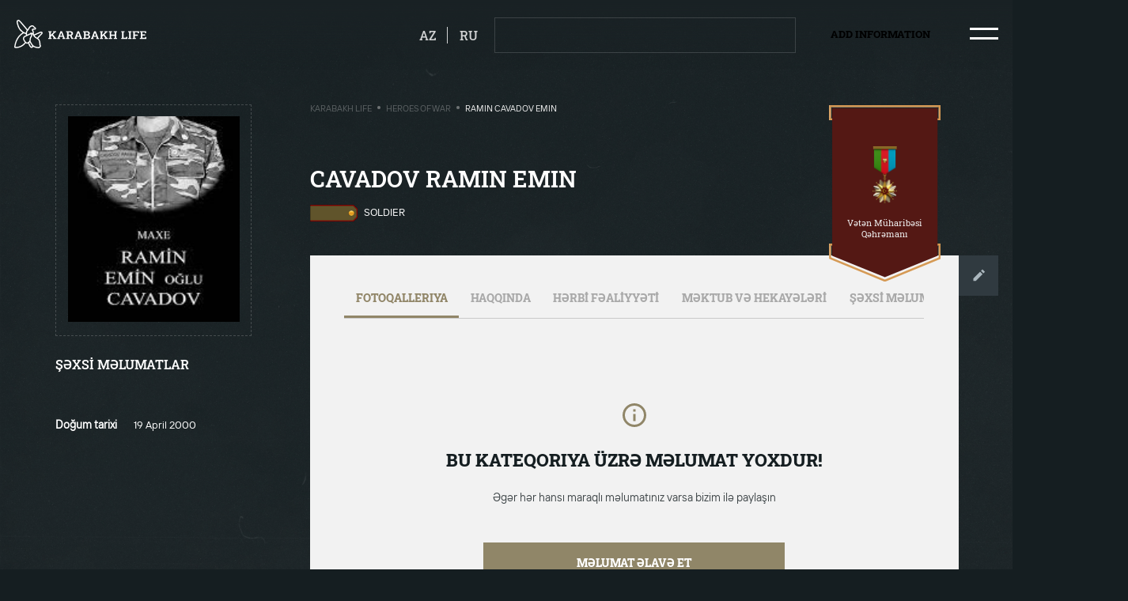

--- FILE ---
content_type: text/html; charset=UTF-8
request_url: https://karabakhlife.az/heroes-of-war/cavadov-ramin-emin-2?it=heroes-of-war%2Fcavadov-ramin-emin-2
body_size: 6954
content:
<!DOCTYPE html>
<html lang="en" class="overflowx-h overflow-lg-v   ">

<head>
    <link rel='icon' href='https://karabakhlife.az/img/favicon.png' type='image/x-icon'/>
    <meta name="viewport" content="width=device-width, user-scalable=no, initial-scale=1.0, maximum-scale=1.0, minimum-scale=1.0">
    <meta http-equiv="X-UA-Compatible" content="ie=edge">
    <link rel="preload" as="stylesheet" href="https://fonts.googleapis.com">
    <link href="https://fonts.googleapis.com/css2?family=Roboto+Slab:wght@400;500;600;700;800&display=swap" rel="stylesheet">
    <link rel="stylesheet" href="https://karabakhlife.az/css/vendor/normalize.min.css">
    <link rel="stylesheet" href="https://karabakhlife.az/css/vendor/selectric.css?ver=1">
    <link rel="stylesheet" href="https://karabakhlife.az/css/vendor/swiper.min.css">
    <link rel="stylesheet" href="https://karabakhlife.az/css/vendor/micromodal.min.css">
    <link rel="stylesheet" href="https://karabakhlife.az/css/vendor/croppie.min.css">
    <link rel="stylesheet" href="https://karabakhlife.az/css/styles.css?ver=40">
    <link rel="stylesheet" href="https://karabakhlife.az/css/custom.css?ver=50">


<meta charset="utf-8">
<link rel="canonical" href="https://karabakhlife.az/heroes-of-war/cavadov-ramin-emin-2">
<meta name="csrf-token" content="X3hNDa3TegQUTAjznj31cHKrswhsXepoUGEXky2S">
                                                            <title>Ramin Cavadov Emin / Heroes of war - Karabakh Life</title>
<meta name="description" content=""/>
<meta property="og:url" content="https://karabakhlife.az/heroes-of-war/cavadov-ramin-emin-2?it=heroes-of-war%2Fcavadov-ramin-emin-2"/>
<meta property="og:type" content="website"/>
<meta property="og:title" content="Cavadov Ramin Emin-2"/>
<meta property="og:description" content=""/>
        <meta property="og:image" content="https://karabakhlife.az/resized/resize0x314/center/person/525.jpg"/>
    <meta property="og:image:width" content="0"/>
    <meta property="og:image:height" content="314"/>
    <meta name="twitter:image" content="https://karabakhlife.az/resized/resize0x314/center/person/525.jpg"/>
    <meta name="twitter:card" content="summary_large_image"/>
<meta name="twitter:description" content=""/>
<meta name="twitter:title" content="Cavadov Ramin Emin-2"/>
<link rel="sitemap" type="application/xml" title="Sitemap" href="https://karabakhlife.az/storage/sitemap/sitemap.xml"/>
<meta name="g-token" content="6LfGZcsaAAAAALpcGOzQ1nZHwRUqG-nhvpy9-H9t">
<base href="https://karabakhlife.az">
    <link rel="alternate" hreflang="az" href="https://karabakhlife.az/muharibe-qehremanlari/cavadov-ramin-emin"/>
    <link rel="alternate" hreflang="en" href="https://karabakhlife.az/heroes-of-war/cavadov-ramin-emin-2"/>
    <link rel="alternate" hreflang="ru" href="https://karabakhlife.az/geroi-voiny/cavadov-ramin-emin-3"/>
<!-- Google Tag Manager -->
    <script type="dd15867f7436882eb1d408b8-text/javascript">(function (w, d, s, l, i) {
            w[l] = w[l] || [];
            w[l].push({
                'gtm.start':
                    new Date().getTime(), event: 'gtm.js'
            });
            var f = d.getElementsByTagName(s)[0],
                j = d.createElement(s), dl = l != 'dataLayer' ? '&l=' + l : '';
            j.async = true;
            j.src =
                'https://www.googletagmanager.com/gtm.js?id=' + i + dl;
            f.parentNode.insertBefore(j, f);
        })(window, document, 'script', 'dataLayer', 'GTM-58DNHMM');</script>
    <!-- End Google Tag Manager -->
</head>
<body class="load-init overflowx-h pos-relative bg-bunker  ">
<!-- Google Tag Manager (noscript) -->
<noscript>
    <iframe src="https://www.googletagmanager.com/ns.html?id=GTM-58DNHMM"
        height="0" width="0" style="display:none;visibility:hidden"></iframe>
</noscript>
<!-- End Google Tag Manager (noscript) -->
<div id="js-overlay-body" class="overlay pos-fixed z-111 d-none opacity-5 bg-black"></div>
<div id="js-header-wrapper">
    <header class="overflowy-auto">
        <section id="js-header" class="pos-relative hover py-4 px-3 w-100 z-150 top-0 shadow-header">
            <div class="d-flex-y-center justify-content-between mx-1 pos-xl-static">
                <!-- Logo -->
                <a href="https://karabakhlife.az" class="events-none z-150">
                    <object id="js-logo" class="h-lg-40 h-32 opacity-0" type="image/svg+xml" data="https://karabakhlife.az/img/logo.svg"></object>
                </a>

                <!-- For search result page -->
                
                <div class="d-flex align-items-center">
                                                                                            <a  href="https://karabakhlife.az/muharibe-qehremanlari/cavadov-ramin-emin"  class="mr-3 pr-3 border-right border-white d-block opacity-8 text-upper color-white lh-24 fw-500 fs-18 footer-link hover hover-opacity-1">az</a>
                                                                                                                                                                    <a  href="https://karabakhlife.az/geroi-voiny/cavadov-ramin-emin-3"  class="mr-4 d-block opacity-8 text-upper color-white lh-24 fw-500 fs-18 footer-link hover hover-opacity-1">ru</a>
                                                                                                        <!-- Buttons -->
                        <div id="js-header-buttons" class="d-none d-lg-flex">
                            <div id="header-btn" class="py-2 px-4 mr-lg-3 border border-white-15 cursor-p hover hover-darkest">
                                <div class="d-flex-y-center m-1">
                                    <object id="js-search-folder-desktop" class="square-24 mr-2" type="image/svg+xml" data="https://karabakhlife.az/img/icons/search-folder.svg"></object>
                                    <a class="btn fw-800 fs-14 lh-24 text-upper color-white" href="https://karabakhlife.az/search-documents-about-heroes-of-war">Search documents about Heroes of War</a>
                                </div>
                            </div>
                                                            <div class="mr-lg-4 cursor-p pos-relative">
                                    <div class="bg-straw hover-node hover-darkest py-2 px-4 events-none" id="js-tooltip-trigger">
                                        <div class="m-1">
                                            <span class="btn d-block mx-lg-1 fw-800 fs-14 lh-26 text-upper color-black">Add information</span>
                                        </div>
                                    </div>
                                    <div class="d-none flex-column text-center bg-white pos-absolute left-center mt-5 tooltip" id="js-tooltip-add">
                                        <span class="d-flex-x-center pos-relative hover-node">
                                            <a href="https://karabakhlife.az/add-information/about-the-hero-of-the-war" class="color-black fs-15 lh-24 ws-nowrap px-4 py-3">Şəhidlər haqqında</a>
                                        </span>
                                        <span class="d-flex-x-center pos-relative hover-node">
                                            <a href="https://karabakhlife.az/add-information/6" class="color-black fs-15 lh-24 ws-nowrap px-4 py-3">Qarabağ fotobank</a>
                                        </span>
                                        <span class="d-flex-x-center pos-relative hover-node">
                                            <a href="https://karabakhlife.az/add-information/letter" class="color-black fs-15 lh-24 ws-nowrap px-4 py-3">Məktub və hekayə</a>
                                        </span>
                                    </div>
                                </div>
                                                    </div>
                
                <!-- Hamburger icon -->
                    <span class="hamburger hamburger--squeeze d-flex-xy events-none cursor-p">
                        <span class="hamburger-box">
                            <span class="hamburger-inner"></span>
                        </span>
                    </span>
                </div>
            </div>
        </section>
        <!-- For Mobile Menu -->
        <div id="js-menu-mobile" class="d-lg-none d-block bg-concrete hover-node pos-absolute z-500 w-100 left-100p h-100-vh pos-fixed pt-3 pb-3 px-3 menu-mobile">
            <div class="">
                <div class="d-flex-xy mb-3">
                    <figure>
                        <img class="square-40" src="https://karabakhlife.az/img/az.png" alt="">
                    </figure>
                    <a href="https://karabakhlife.az/photobank-karabakh" class="fw-800 fs-20 lh-36 color-black text-decoration-none text-upper mx-2 text-center">Photobank Karabakh</a>
                    <figure>
                        <img class="square-40" src="https://karabakhlife.az/img/az.png" alt="">
                    </figure>
                </div>
                                    <div class="text-center mb-3">
                        <a  href="https://karabakhlife.az/heroes-of-war"  class="fw-800 fs-20 lh-36 color-black text-decoration-none text-upper">Heroes of war</a>
                    </div>
                                    <div class="text-center mb-3">
                        <a  href="https://karabakhlife.az/military-parade"  class="fw-800 fs-20 lh-36 color-black text-decoration-none text-upper">Military parade</a>
                    </div>
                                    <div class="text-center mb-3">
                        <a  href="https://karabakhlife.az/presidents-speeches"  class="fw-800 fs-20 lh-36 color-black text-decoration-none text-upper">President&#039;s speeches</a>
                    </div>
                                    <div class="text-center mb-3">
                        <a  href="https://karabakhlife.az/video-clips"  class="fw-800 fs-20 lh-36 color-black text-decoration-none text-upper">Video clips</a>
                    </div>
                                    <div class="text-center mb-3">
                        <a  data-micromodal-trigger="modal-contact"  class="fw-800 fs-20 lh-36 color-black text-decoration-none text-upper">Contact us</a>
                    </div>
                            </div>

            <div class="py-4">
                <div class="bg-straw mt-2 mb-3 py-2 cursor-p hover hover-darkest">
                    <div class="m-1 text-center">
                        <a class="btn mx-lg-1 fw-800 fs-14 lh-24 text-upper color-black" href="https://karabakhlife.az/add-information">Add information</a>
                    </div>
                </div>
                <div class="py-2 border border-black-15 cursor-p hover hover-darkest">
                    <div class="d-flex-xy m-1">
                        <object id="js-search-folder-mobile" class="square-24 mr-2" type="image/svg+xml" data="https://karabakhlife.az/img/icons/search-folder.svg"></object>
                        <a class="btn fw-800 fs-14 lh-24 text-upper color-black" href="https://karabakhlife.az/search-documents-about-heroes-of-war">Search documents about Heroes of War</a>
                    </div>
                </div>
            </div>

            <div class="w-100 px-3 mt-2 mb-3 pos-absolute bottom-0 left-center">
                <div class="d-flex justify-content-space-evenly">
                    <a target="_blank" href="https://pasha-life.az/home?lang=az">
                        <span class="icon icon-pasha-life-mobile rect-107-40"></span>
                    </a>
                    <span class="border-right border-000000 opacity-2"></span>
                    <a target="_blank" href="https://pasha-holding.az/">
                        <span class="icon icon-pasha-holding-mobile rect-107-40"></span>
                    </a>
                </div>
                <div class="border-top border-91866880 pt-3 mt-3">
                    <a target="_blank" href="http://jis.az/" class="d-flex-xy">
                        <span class="icon icon-jis-black rect-241-20"></span>
                    </a>
                </div>
            </div>
        </div>

        <!-- For Desktop Menu -->
        <div id="js-menu-desktop" class="d-lg-flex d-none hover-node h-100p pos-fixed top-0 right-n100p z-111">
                                                                                                                                                                                <div class="pos-relative hover-node bg-concrete px-6">
                <div class="d-flex-xy flex-column h-100p mx-2">
                    <div class="d-flex-xy mb-3 hover hover-arrow">
                        <span class="icon icon-arrow-left rect-37-24 opacity-0 mr-3"></span>
                        <figure>
                            <img class="square-40" src="https://karabakhlife.az/img/az.png" alt="">
                        </figure>
                        <a href="https://karabakhlife.az/photobank-karabakh" class="fw-600 fs-36 lh-48 color-black text-decoration-none text-upper mx-2 opacity-5">Photobank Karabakh</a>
                        <figure>
                            <img class="square-40" src="https://karabakhlife.az/img/az.png" alt="">
                        </figure>
                        <span class="icon icon-arrow-right rect-37-24 opacity-0 ml-3"></span>
                    </div>

                                            <a  href="https://karabakhlife.az/heroes-of-war"   class="d-block text-center mb-3 hover hover-arrow js-hover-show-img cursor-p events-none">
                            <span class="icon icon-arrow-left rect-37-24 opacity-0"></span>
                            <span class="fw-600 fs-36 lh-48 color-black text-decoration-none text-upper opacity-5 mx-3">Heroes of war</span>
                            <span class="icon icon-arrow-right rect-37-24 opacity-0"></span>
                        </a>
                                            <a  href="https://karabakhlife.az/military-parade"   class="d-block text-center mb-3 hover hover-arrow js-hover-show-img cursor-p events-none">
                            <span class="icon icon-arrow-left rect-37-24 opacity-0"></span>
                            <span class="fw-600 fs-36 lh-48 color-black text-decoration-none text-upper opacity-5 mx-3">Military parade</span>
                            <span class="icon icon-arrow-right rect-37-24 opacity-0"></span>
                        </a>
                                            <a  href="https://karabakhlife.az/presidents-speeches"   class="d-block text-center mb-3 hover hover-arrow js-hover-show-img cursor-p events-none">
                            <span class="icon icon-arrow-left rect-37-24 opacity-0"></span>
                            <span class="fw-600 fs-36 lh-48 color-black text-decoration-none text-upper opacity-5 mx-3">President&#039;s speeches</span>
                            <span class="icon icon-arrow-right rect-37-24 opacity-0"></span>
                        </a>
                                            <a  href="https://karabakhlife.az/video-clips"   class="d-block text-center mb-3 hover hover-arrow js-hover-show-img cursor-p events-none">
                            <span class="icon icon-arrow-left rect-37-24 opacity-0"></span>
                            <span class="fw-600 fs-36 lh-48 color-black text-decoration-none text-upper opacity-5 mx-3">Video clips</span>
                            <span class="icon icon-arrow-right rect-37-24 opacity-0"></span>
                        </a>
                                            <a  data-micromodal-trigger="modal-contact"   class="d-block text-center mb-3 hover hover-arrow js-hover-show-img cursor-p events-none">
                            <span class="icon icon-arrow-left rect-37-24 opacity-0"></span>
                            <span class="fw-600 fs-36 lh-48 color-black text-decoration-none text-upper opacity-5 mx-3">Contact us</span>
                            <span class="icon icon-arrow-right rect-37-24 opacity-0"></span>
                        </a>
                                    </div>
            </div>
        </div>
    </header>
</div>
        <div class="overlay z-n1 bg-cover bg-center bg-fixed bg-dark min-h-100vh"></div>
    <section class="container-fluid px-0 pt-3 pb-4 pb-lg-0 pt-lg-4 px-lg-1 px-0 color-white">
        <div class="row justify-content-lg-start justify-content-center mt-0 mt-lg-3 px-3">

            <!-- Go Back button column -->
            <div class="d-lg-none d-xl-block col-xl-3 col-lg-4 hover-node">
                <div class="pb-lg-3 pb-4">
                    <a href="https://karabakhlife.az" class="d-inline-flex-y-center mx-lg-1">
                        <span class="icon icon-go-back rect-16-10 mr-2"></span>
                        <span
                            class="color-white fw-600 fs-14 lh-24 text-upper ml-1">Geri qayıt</span>
                    </a>
                </div>
            </div>

            <!-- Personal information column -->
            <div class="offset-lg-1 offset-xl-0 col-lg-5 col-sm-16 mt-2 mt-xl-0 hover-node">
                <div class="d-lg-none">
                    <h2 class="m-0 text-upper fs-lg-32 fs-22 lh-lg-40 lh-36 fw-lg-600 fw-800">Cavadov Ramin Emin-2</h2>
                    <div class="mt-3 mb-4 d-flex">
                                                    <img class="rect-67-24 mr-2" src="https://karabakhlife.az/resized/resize0x30/center/pages/60/1-esger.png"
                                 alt="Soldier">
                                                <span class="ff-ttinterfaces text-upper fs-14 lh-24 fw-400">Soldier</span>
                    </div>
                </div>

                <figure class="p-lg-3 p-4 border border-dashed border-eeeeee33">
                    
                    <img class="w-100 obj-contain p-lg-0 p-2"
                         src="https://karabakhlife.az/resized/fit300x360/center/person/525.jpg"
                         alt="Cavadov Ramin Emin-2">
                </figure>

                                    <div class="d-lg-none text-center my-4">
                        <div class="icon icon-medal rect-335-78 w-lg-100 right-0">
                            <div class="d-flex-xy w-100">
                                <figure class="mr-3"><img
                                        src="https://karabakhlife.az/resized/resize125/center/pages/84/veten-muharibesi-qehremani-boyuk.png"
                                        class="rect-22-40 obj-contain w-100-max" alt=""></figure>
                                <span class="fs-14 lh-16 fw-500 color-gallery">Vətən Müharibəsi Qəhrəmanı</span>
                            </div>
                        </div>
                    </div>
                
                <div class="mt-lg-4">
                    <h4 class="text-upper fs-18 lh-32 fw-600 m-0">ŞƏXSİ MƏLUMATLAR</h4>
                    <span class="icon icon-dotted-line w-100 mb-4 mt-3 bg-100p"></span>
                    <div class="ff-ttinterfaces">
                        
                                                                                                                        <div class="row align-items-start pb-2">
                                        <span class="col-9 fs-15 fw-600 lh-24">Doğum tarixi</span>
                                        <span class="col-15 fs-14 fw-400 lh-24">19 April 2000</span>
                                    </div>
                                                                                                                                                                                                                                                                                                                                                                                                                                                                                                                                                                                                                                                                                                                                                                                                        </div>
                </div>

                <!-- Photo Gallery -->
                                    <div class="row my-5 d-lg-none">
                        <div class="col-lg-24 mt-5 mx-auto soon soon-inner">
                            <span class="icon icon-soon-info square-40"></span>
                            <h2>Qalereyada şəkil yoxdur</h2>
                            <p>Əgər hər hansı maraqlı məlumatınız varsa bizim ilə paylaşın</p>
                            <a href="https://karabakhlife.az/add-information/about-the-hero-of-the-war?person=525">Məlumat əlavə eT</a>
                        </div>
                    </div>
                            </div>

            <!-- Details column -->
            <div class="col-xl-15 col-lg-17 offset-lg-1 pl-xl-0 pl-lg-3 hover-node d-lg-block d-none">
                <div class="row no-gutters">
                    <div class="col-xl-14 col-lg-17 pos-relative">
                        <div class="d-none d-lg-flex-x-between mb-5 mt-2">
                            <div class="ff-ttinterfaces d-flex align-items-center text-upper fs-12 lh-16 fw-400">
                                    <a href="https://karabakhlife.az" class="opacity-3 color-gallery">Karabakh Life</a>
                <span class="d-block square-4 opacity-5 bg-silver radius-50 mx-2 mt-n1"></span>
                                                <a href="https://karabakhlife.az/heroes-of-war" class="opacity-3 color-gallery">Heroes of war</a>
                <span class="d-block square-4 opacity-5 bg-silver radius-50 mx-2 mt-n1"></span>
                                                <span class="color-gallery">Ramin Cavadov Emin</span>
                        </div>
                        </div>
                    </div>
                                            <div class="col-xl-8 col-lg-5 pt-xl-4 pt-2">
                                                        <div class="icon icon-medal-big rect-lg-157-250 pos-absolute right-0">
                                <div class="px-lg-3 d-lg-flex-xy flex-column text-center w-100">
                                    <figure class="mb-lg-3"><img
                                            src="https://karabakhlife.az/resized/resize125/center/pages/84/veten-muharibesi-qehremani-boyuk.png"
                                            class="obj-contain w-100-max rect-45-80" alt=""></figure>
                                    <span
                                        class="fs-lg-12 lh-lg-16 color-gallery">Vətən Müharibəsi Qəhrəmanı</span>
                                </div>
                            </div>
                                                    </div>
                                    </div>

                <div class="mt-lg-4 d-none d-lg-block">
                    <div class="row">
                        <h1 class="col-lg-14 m-0 text-upper fs-lg-32 fs-22 lh-lg-40 lh-36 fw-lg-600 fw-800">Cavadov Ramin Emin</h1>

                        <div class="mt-3 mb-4 d-flex col-14">
                                                            <img class="rect-67-24 mr-2" src="https://karabakhlife.az/resized/resize0x30/center/pages/60/1-esger.png"
                                     alt="Soldier">
                                                        
                            <span class="ff-ttinterfaces text-upper fs-14 lh-24 fw-400">Soldier</span>
                        </div>
                    </div>

                    <div class="d-flex align-items-start pt-4">
                        <div class="bg-concrete overflowx-h p-lg-5 w-100">
                            <!-- Tabs -->
                            <div class="border-bottom border-cacaca">
                                <div class="container">
                                    <div
                                        class="row justify-content-left scroll-bar scroll-bar-horizontal flex-nowrap ws-nowrap">
                                        <div class="events-none cursor-p px-3 pb-3 pt-0 tab active" data-tab="tab-0"
                                             data-tab-container="tab-info">
                                            <div
                                                class="color-black opacity-3 text-upper fs-15 lh-24 fw-800">Fotoqalleriya</div>
                                        </div>
                                        <div class="events-none cursor-p px-3 pb-3 pt-0 tab" data-tab="tab-1"
                                             data-tab-container="tab-info">
                                            <div
                                                class="color-black opacity-3 text-upper fs-15 lh-24 fw-800">Haqqında</div>
                                        </div>
                                        <div class="events-none cursor-p px-3 pb-3 pt-0 tab" data-tab="tab-2"
                                             data-tab-container="tab-info">
                                            <div
                                                class="color-black opacity-3 text-upper fs-15 lh-24 fw-800">HƏRBİ FƏALİYYƏTİ</div>
                                        </div>
                                        <div class="events-none cursor-p px-3 pb-3 pt-0 tab" data-tab="tab-3"
                                             data-tab-container="tab-info">
                                            <div
                                                class="color-black opacity-3 text-upper fs-15 lh-24 fw-800">MƏKTUB VƏ HEKAYƏLƏRİ</div>
                                        </div>
                                        <div class="events-none cursor-p px-3 pb-3 pt-0 tab d-none d-lg-block d-xl-none"
                                             data-tab="tab-4" data-tab-container="tab-info">
                                            <div
                                                class="color-black opacity-3 text-upper fs-15 lh-24 fw-800">ŞƏXSİ MƏLUMATLAR</div>
                                        </div>

                                    </div>
                                </div>
                            </div>

                                                        <section class="py-lg-3 color-black tab-info" id="tab-0">
                                    <article class="article-tab">
                                        <div class="col-lg-24 mx-auto soon soon-inner">
                                            <span class="icon icon-soon-info square-40"></span>
                                            <h2>Bu kateqoriya üzrə məlumat yoxdur!</h2>
                                            <p>Əgər hər hansı maraqlı məlumatınız varsa bizim ilə paylaşın</p>
                                            <a href="https://karabakhlife.az/add-information/about-the-hero-of-the-war?person=525">Məlumat əlavə eT</a>
                                        </div>
                                    </article>
                                </section>
                                                        <section class="py-lg-3 color-black tab-info" id="tab-1">
                                <article class="article-tab">
                                                                            <div class="col-lg-24 mx-auto soon soon-inner">
                                            <span class="icon icon-soon-info square-40"></span>
                                            <h2>Bu kateqoriya üzrə məlumat yoxdur!</h2>
                                            <p>Əgər hər hansı maraqlı məlumatınız varsa bizim ilə paylaşın</p>

                                            <a href="https://karabakhlife.az/add-information/about-the-hero-of-the-war?person=525">Məlumat əlavə eT</a>
                                        </div>
                                                                    </article>
                            </section>

                            <section class="py-lg-3 color-black tab-info" id="tab-2">
                                <article class="article-tab">
                                                                            <div class="col-lg-24 mx-auto soon soon-inner">
                                            <span class="icon icon-soon-info square-40"></span>
                                            <h2>Bu kateqoriya üzrə məlumat yoxdur!</h2>
                                            <p>Əgər hər hansı maraqlı məlumatınız varsa bizim ilə paylaşın</p>

                                            <a href="https://karabakhlife.az/add-information/about-the-hero-of-the-war?person=525">Məlumat əlavə eT</a>
                                        </div>
                                                                    </article>
                            </section>

                            <section class="py-lg-3 color-black tab-info" id="tab-3">
                                <article class="article-tab">
                                                                            <div class="col-lg-24 mx-auto soon soon-inner">
                                            <span class="icon icon-soon-info square-40"></span>
                                            <h2>Bu kateqoriya üzrə məlumat yoxdur!</h2>
                                            <p>Əgər hər hansı maraqlı məlumatınız varsa bizim ilə paylaşın</p>

                                            <a href="https://karabakhlife.az/add-information/about-the-hero-of-the-war?person=525">Məlumat əlavə eT</a>
                                        </div>
                                                                    </article>
                            </section>

                            <section class="py-lg-3 color-black tab-info overflowy-auto" id="tab-4">
                                <div class="col-24 mt-4">
                                    <div class="ff-ttinterfaces">

                                                                                                                                                                                        <div class="row align-items-start pb-2">
                                                        <span class="col-6 fs-15 fw-600 lh-24">Doğum tarixi</span>
                                                        <span class="col-18 fs-14 fw-400 lh-24">19 April 2000</span>
                                                    </div>
                                                                                                                                                                                                                                                                                                                                                                                                                                                                                                                                                                                                                                                                                                                                                                                                                                                                                                                                                                                                                                                                                                                                                                                                                                                                        </div>
                                </div>
                            </section>

                        </div>
                        <a href="https://karabakhlife.az/add-information/about-the-hero-of-the-war?person=525"
                           class="btn p-xl-4 p-3 bg-outer-space">
                            <span class="icon icon-edit square-24"></span>
                        </a>
                    </div>
                </div>
            </div>
        </div>

            </section>

    <!-- Person modal -->
    <div class="modal micromodal-slide d-block z-n1 opacity-0 pos-relative" id="modal-person" aria-hidden="true">
        <div class="modal__overlay" tabindex="-1" data-micromodal-close>
            <div class="modal__container ff-roboto-slab px-lg-5 px-3 py-3 w-lg-60 w-90p" role="dialog" aria-modal="true"
                 aria-labelledby="modal-person-title">
                <div class="mx-lg-4 mt-lg-4 mt-3 mb-4">
                    <!-- Modal header -->
                    <header class="modal__header justify-content-end">
                        <button class="modal__close icon icon-close square-29 cursor-p" aria-label="Close modal"
                                data-micromodal-close></button>
                    </header>
                    <!-- Modal content -->
                    <main class="modal__content" id="modal-person-content">
                        <div id="js-person" class="swiper-container mx-auto mb-1">
                            <div class="swiper-wrapper">
                                                            </div>
                            <!-- Add Arrows -->
                            <div class="swiper-button-next swiper-button-next-custom mr-lg-3"></div>
                            <div class="swiper-button-prev swiper-button-prev-custom ml-lg-3"></div>

                            <div class="swiper-pagination"></div>
                        </div>
                    </main>
                </div>
            </div>
        </div>
    </div>

<footer id="js-footer" class="py-4 z-120 bottom-0 w-100 shadow-footer
 ">
    <section class="m-2">
        <div class="d-flex-y-center justify-content-center mx-1  justify-content-lg-between ">
            <div class="d-none align-items-center  d-lg-flex ">
                <div class="px-4 border-right border-white-15">
                    <a target="_blank" href="https://pasha-life.az/home?lang=az" class="icon icon-pasha-life rect-86-32 opacity-5 cursor-p hover hover-opacity-1"></a>
                </div>
                <div class="px-4">
                    <a target="_blank" href="https://pasha-holding.az/" class="icon icon-pasha-holding rect-86-32 opacity-5 cursor-p hover hover-opacity-1"></a>
                </div>

                                                            </div>

            <div class="d-flex-y-center">
                                                                                            <div class="px-4 border-white-15 py-1 d-flex-y-center">
                            <div class="d-flex-y-center justify-content-end">
                                <span class="fw-400 fs-lg-16 lh-lg-24 opacity-5 mr-2 color-white">Paylaş</span>
                                <div class="d-flex">
                                    <a href="https://www.facebook.com/sharer.php?t=Cavadov+Ramin+Emin-2&u=https%3A%2F%2Fkarabakhlife.az%2Fheroes-of-war%2Fcavadov-ramin-emin-2" target="_blank" class="square-48 d-flex-xy border border-8e9193 ml-2">
                                        <span class="icon icon-fb square-24" data-svg="8e9193"></span>
                                    </a>
                                    <a href="https://twitter.com/intent/tweet?text=Cavadov+Ramin+Emin-2&url=https%3A%2F%2Fkarabakhlife.az%2Fheroes-of-war%2Fcavadov-ramin-emin-2" target="_blank" class="square-48 d-flex-xy border border-8e9193 ml-2">
                                        <span class="icon icon-twitter square-24" data-svg="8e9193"></span>
                                    </a>
                                    <a href="https://wa.me/?text=Cavadov+Ramin+Emin-2+%0D%0A+https%3A%2F%2Fkarabakhlife.az%2Fheroes-of-war%2Fcavadov-ramin-emin-2" target="_blank" class="square-48 d-flex-xy border border-8e9193 ml-2">
                                        <span class="icon icon-whatsapp square-24" data-svg="8e9193"></span>
                                    </a>
                                </div>
                            </div>
                        </div>
                                    
                
                
            </div>
        </div>
    </section>
</footer>
<!-- Contact modal -->
<div class="modal micromodal-slide" id="modal-contact" aria-hidden="true">
    <div class="modal__overlay" tabindex="-1" data-micromodal-close>

        <div class="modal__container ff-roboto-slab px-lg-5 px-3 py-3 w-lg-60 w-90p max-h-80vh" role="dialog" aria-modal="true" aria-labelledby="modal-contact-title">

            <div class="mx-lg-4 mt-lg-4 mt-3 mb-4">
                <!-- Modal header -->
                <header class="modal__header">
                    <div class="modal__title d-flex-y-center" id="modal-contact-title">
                        <div>
                            <h2 id="contact-message" class="m-0 mb-1 fw-600 fs-lg-32 fs-24 lh-lg-56 lh-32 text-upper">
                                BİZƏ MÜRACİƏT ET
                            </h2>
                        </div>
                    </div>

                    <button class="modal__close icon icon-close square-29 cursor-p" aria-label="Close modal" data-micromodal-close></button>
                </header>

                <!-- Modal content -->
                <main class="modal__content" id="modal-contact-content">
                    <form action="" method="POST" class="js-parsley-validate" data-parsley-trigger="change input" id="contact-form">
                        <input type="hidden" name="_token" value="X3hNDa3TegQUTAjznj31cHKrswhsXepoUGEXky2S">                        <input type="hidden" name="g_token" id="g_token">
                        <input type="hidden" name="page" value="525">
                        <div class="row">
                            <div class="col-lg-12">
                                <label class="mb-3 mb-lg-4 d-block pos-relative">
                                    <input type="text" name="name" placeholder="Ad" class="w-100 h-48 h-lg-56 fs-14 fs-lg-16 lh-24 bg-transparent border border-d4d6dc color-form pl-3 pl-lg-4 pr-5 js-mask-letter" minlength="3" required>
                                </label>
                            </div>

                            <div class="col-lg-12">
                                <label class="mb-3 mb-lg-4 d-block pos-relative">
                                    <input type="text" name="surname" placeholder="Soyad" class="w-100 h-48 h-lg-56 fs-14 fs-lg-16 lh-24 bg-transparent border border-d4d6dc color-form pl-3 pl-lg-4 pr-5 js-mask-letter" minlength="3" required>
                                </label>
                            </div>
                        </div>

                        <div class="row">
                            <div class="col-lg-12">
                                <label class="mb-3 mb-lg-4 d-block pos-relative">
                                    <input type="text" name="phone" placeholder="+994 (--) --- -- --" class="w-100 h-48 h-lg-56 fs-14 fs-lg-16 lh-24 bg-transparent border border-d4d6dc color-form pl-3 pl-lg-4 pr-5 js-mask-phone" minlength="19" required>
                                </label>
                            </div>

                            <div class="col-lg-12">
                                <label class="mb-3 mb-lg-4 d-block pos-relative">
                                    <input type="email" name="email" placeholder="E-mail" class="w-100 h-48 h-lg-56 fs-14 fs-lg-16 lh-24 bg-transparent border border-d4d6dc color-form pl-3 pl-lg-4 pr-5" minlength="3" required>
                                </label>
                            </div>
                        </div>

                        <div class="row">
                            <div class="col-lg-24">
                                <label class="d-block">
                                    <textarea name="text" class="h-122 h-lg-180 w-100 fs-14 fs-lg-16 lh-24 bg-transparent border border-d4d6dc color-form px-3 py-4 pl-lg-4 pr-5 resize-none" placeholder="Sizin mesajınız" minlength="15" required></textarea>
                                </label>
                            </div>
                        </div>

                        <div class="row">
                            <div class="col-lg-12 ml-lg-auto mt-4">
                                <label class="d-block">
                                    <button id="contact-submit" class="w-100 h-48 h-lg-56 fs-14 fs-lg-16 lh-24 border-0 bg-clay-creek fw-800 hover-node hover-darker text-upper color-white cursor-p">
                                        <span>Göndər</span>
                                        <div class="lds-dual-ring d-none"></div>
                                    </button>
                                </label>
                            </div>
                        </div>
                    </form>
                </main>
            </div>
        </div>
    </div>
</div>





















<script src="https://karabakhlife.az/js/vendor/jquery-3.4.1.min.js?v=1" type="dd15867f7436882eb1d408b8-text/javascript"></script>
<script src="https://karabakhlife.az/js/vendor/jquery.selectric.min.js?v=1" type="dd15867f7436882eb1d408b8-text/javascript"></script>
<script src="https://karabakhlife.az/js/vendor/swiper.min.js?v=1" type="dd15867f7436882eb1d408b8-text/javascript"></script>
<script src="https://karabakhlife.az/js/vendor/parsley.min.js?v=1" type="dd15867f7436882eb1d408b8-text/javascript"></script>
<script src="https://karabakhlife.az/js/vendor/accordion.min.js?v=1" type="dd15867f7436882eb1d408b8-text/javascript"></script>
<script src="https://karabakhlife.az/js/vendor/micromodal.min.js?v=1" type="dd15867f7436882eb1d408b8-text/javascript"></script>
<script src="https://karabakhlife.az/js/vendor/svg-filter.min.js?v=1" type="dd15867f7436882eb1d408b8-text/javascript"></script>
<script src="https://karabakhlife.az/js/vendor/jquery.mask.min.js?v=1" type="dd15867f7436882eb1d408b8-text/javascript"></script>
<script src="https://karabakhlife.az/js/vendor/dropzone.5.7.2.min.js?v=1" type="dd15867f7436882eb1d408b8-text/javascript"></script>
<script src="https://karabakhlife.az/js/vendor/croppie.min.js?v=1" type="dd15867f7436882eb1d408b8-text/javascript"></script>
<script src="https://karabakhlife.az/js/vendor/simple-marquee.min.js?v=1" type="dd15867f7436882eb1d408b8-text/javascript"></script>
<script src="https://karabakhlife.az/js/validation.js?ver=2" type="dd15867f7436882eb1d408b8-text/javascript"></script>
<script src="https://karabakhlife.az/js/functions.js?ver=30" type="dd15867f7436882eb1d408b8-text/javascript"></script>
<script src="https://karabakhlife.az/js/app.js?ver=71" type="dd15867f7436882eb1d408b8-text/javascript"></script>
<script src="https://www.google.com/recaptcha/api.js?render=6LfGZcsaAAAAALpcGOzQ1nZHwRUqG-nhvpy9-H9t" type="dd15867f7436882eb1d408b8-text/javascript"></script>
<script src="https://karabakhlife.az/js/custom.js?v=6" type="dd15867f7436882eb1d408b8-text/javascript"></script>


















<script src="/cdn-cgi/scripts/7d0fa10a/cloudflare-static/rocket-loader.min.js" data-cf-settings="dd15867f7436882eb1d408b8-|49" defer></script><script defer src="https://static.cloudflareinsights.com/beacon.min.js/vcd15cbe7772f49c399c6a5babf22c1241717689176015" integrity="sha512-ZpsOmlRQV6y907TI0dKBHq9Md29nnaEIPlkf84rnaERnq6zvWvPUqr2ft8M1aS28oN72PdrCzSjY4U6VaAw1EQ==" data-cf-beacon='{"version":"2024.11.0","token":"1ed48d4acb9f4b1e9b59aae27527707e","r":1,"server_timing":{"name":{"cfCacheStatus":true,"cfEdge":true,"cfExtPri":true,"cfL4":true,"cfOrigin":true,"cfSpeedBrain":true},"location_startswith":null}}' crossorigin="anonymous"></script>
</body>

</html>

--- FILE ---
content_type: text/html; charset=utf-8
request_url: https://www.google.com/recaptcha/api2/anchor?ar=1&k=6LfGZcsaAAAAALpcGOzQ1nZHwRUqG-nhvpy9-H9t&co=aHR0cHM6Ly9rYXJhYmFraGxpZmUuYXo6NDQz&hl=en&v=PoyoqOPhxBO7pBk68S4YbpHZ&size=invisible&anchor-ms=20000&execute-ms=30000&cb=wk5j271to0g0
body_size: 48614
content:
<!DOCTYPE HTML><html dir="ltr" lang="en"><head><meta http-equiv="Content-Type" content="text/html; charset=UTF-8">
<meta http-equiv="X-UA-Compatible" content="IE=edge">
<title>reCAPTCHA</title>
<style type="text/css">
/* cyrillic-ext */
@font-face {
  font-family: 'Roboto';
  font-style: normal;
  font-weight: 400;
  font-stretch: 100%;
  src: url(//fonts.gstatic.com/s/roboto/v48/KFO7CnqEu92Fr1ME7kSn66aGLdTylUAMa3GUBHMdazTgWw.woff2) format('woff2');
  unicode-range: U+0460-052F, U+1C80-1C8A, U+20B4, U+2DE0-2DFF, U+A640-A69F, U+FE2E-FE2F;
}
/* cyrillic */
@font-face {
  font-family: 'Roboto';
  font-style: normal;
  font-weight: 400;
  font-stretch: 100%;
  src: url(//fonts.gstatic.com/s/roboto/v48/KFO7CnqEu92Fr1ME7kSn66aGLdTylUAMa3iUBHMdazTgWw.woff2) format('woff2');
  unicode-range: U+0301, U+0400-045F, U+0490-0491, U+04B0-04B1, U+2116;
}
/* greek-ext */
@font-face {
  font-family: 'Roboto';
  font-style: normal;
  font-weight: 400;
  font-stretch: 100%;
  src: url(//fonts.gstatic.com/s/roboto/v48/KFO7CnqEu92Fr1ME7kSn66aGLdTylUAMa3CUBHMdazTgWw.woff2) format('woff2');
  unicode-range: U+1F00-1FFF;
}
/* greek */
@font-face {
  font-family: 'Roboto';
  font-style: normal;
  font-weight: 400;
  font-stretch: 100%;
  src: url(//fonts.gstatic.com/s/roboto/v48/KFO7CnqEu92Fr1ME7kSn66aGLdTylUAMa3-UBHMdazTgWw.woff2) format('woff2');
  unicode-range: U+0370-0377, U+037A-037F, U+0384-038A, U+038C, U+038E-03A1, U+03A3-03FF;
}
/* math */
@font-face {
  font-family: 'Roboto';
  font-style: normal;
  font-weight: 400;
  font-stretch: 100%;
  src: url(//fonts.gstatic.com/s/roboto/v48/KFO7CnqEu92Fr1ME7kSn66aGLdTylUAMawCUBHMdazTgWw.woff2) format('woff2');
  unicode-range: U+0302-0303, U+0305, U+0307-0308, U+0310, U+0312, U+0315, U+031A, U+0326-0327, U+032C, U+032F-0330, U+0332-0333, U+0338, U+033A, U+0346, U+034D, U+0391-03A1, U+03A3-03A9, U+03B1-03C9, U+03D1, U+03D5-03D6, U+03F0-03F1, U+03F4-03F5, U+2016-2017, U+2034-2038, U+203C, U+2040, U+2043, U+2047, U+2050, U+2057, U+205F, U+2070-2071, U+2074-208E, U+2090-209C, U+20D0-20DC, U+20E1, U+20E5-20EF, U+2100-2112, U+2114-2115, U+2117-2121, U+2123-214F, U+2190, U+2192, U+2194-21AE, U+21B0-21E5, U+21F1-21F2, U+21F4-2211, U+2213-2214, U+2216-22FF, U+2308-230B, U+2310, U+2319, U+231C-2321, U+2336-237A, U+237C, U+2395, U+239B-23B7, U+23D0, U+23DC-23E1, U+2474-2475, U+25AF, U+25B3, U+25B7, U+25BD, U+25C1, U+25CA, U+25CC, U+25FB, U+266D-266F, U+27C0-27FF, U+2900-2AFF, U+2B0E-2B11, U+2B30-2B4C, U+2BFE, U+3030, U+FF5B, U+FF5D, U+1D400-1D7FF, U+1EE00-1EEFF;
}
/* symbols */
@font-face {
  font-family: 'Roboto';
  font-style: normal;
  font-weight: 400;
  font-stretch: 100%;
  src: url(//fonts.gstatic.com/s/roboto/v48/KFO7CnqEu92Fr1ME7kSn66aGLdTylUAMaxKUBHMdazTgWw.woff2) format('woff2');
  unicode-range: U+0001-000C, U+000E-001F, U+007F-009F, U+20DD-20E0, U+20E2-20E4, U+2150-218F, U+2190, U+2192, U+2194-2199, U+21AF, U+21E6-21F0, U+21F3, U+2218-2219, U+2299, U+22C4-22C6, U+2300-243F, U+2440-244A, U+2460-24FF, U+25A0-27BF, U+2800-28FF, U+2921-2922, U+2981, U+29BF, U+29EB, U+2B00-2BFF, U+4DC0-4DFF, U+FFF9-FFFB, U+10140-1018E, U+10190-1019C, U+101A0, U+101D0-101FD, U+102E0-102FB, U+10E60-10E7E, U+1D2C0-1D2D3, U+1D2E0-1D37F, U+1F000-1F0FF, U+1F100-1F1AD, U+1F1E6-1F1FF, U+1F30D-1F30F, U+1F315, U+1F31C, U+1F31E, U+1F320-1F32C, U+1F336, U+1F378, U+1F37D, U+1F382, U+1F393-1F39F, U+1F3A7-1F3A8, U+1F3AC-1F3AF, U+1F3C2, U+1F3C4-1F3C6, U+1F3CA-1F3CE, U+1F3D4-1F3E0, U+1F3ED, U+1F3F1-1F3F3, U+1F3F5-1F3F7, U+1F408, U+1F415, U+1F41F, U+1F426, U+1F43F, U+1F441-1F442, U+1F444, U+1F446-1F449, U+1F44C-1F44E, U+1F453, U+1F46A, U+1F47D, U+1F4A3, U+1F4B0, U+1F4B3, U+1F4B9, U+1F4BB, U+1F4BF, U+1F4C8-1F4CB, U+1F4D6, U+1F4DA, U+1F4DF, U+1F4E3-1F4E6, U+1F4EA-1F4ED, U+1F4F7, U+1F4F9-1F4FB, U+1F4FD-1F4FE, U+1F503, U+1F507-1F50B, U+1F50D, U+1F512-1F513, U+1F53E-1F54A, U+1F54F-1F5FA, U+1F610, U+1F650-1F67F, U+1F687, U+1F68D, U+1F691, U+1F694, U+1F698, U+1F6AD, U+1F6B2, U+1F6B9-1F6BA, U+1F6BC, U+1F6C6-1F6CF, U+1F6D3-1F6D7, U+1F6E0-1F6EA, U+1F6F0-1F6F3, U+1F6F7-1F6FC, U+1F700-1F7FF, U+1F800-1F80B, U+1F810-1F847, U+1F850-1F859, U+1F860-1F887, U+1F890-1F8AD, U+1F8B0-1F8BB, U+1F8C0-1F8C1, U+1F900-1F90B, U+1F93B, U+1F946, U+1F984, U+1F996, U+1F9E9, U+1FA00-1FA6F, U+1FA70-1FA7C, U+1FA80-1FA89, U+1FA8F-1FAC6, U+1FACE-1FADC, U+1FADF-1FAE9, U+1FAF0-1FAF8, U+1FB00-1FBFF;
}
/* vietnamese */
@font-face {
  font-family: 'Roboto';
  font-style: normal;
  font-weight: 400;
  font-stretch: 100%;
  src: url(//fonts.gstatic.com/s/roboto/v48/KFO7CnqEu92Fr1ME7kSn66aGLdTylUAMa3OUBHMdazTgWw.woff2) format('woff2');
  unicode-range: U+0102-0103, U+0110-0111, U+0128-0129, U+0168-0169, U+01A0-01A1, U+01AF-01B0, U+0300-0301, U+0303-0304, U+0308-0309, U+0323, U+0329, U+1EA0-1EF9, U+20AB;
}
/* latin-ext */
@font-face {
  font-family: 'Roboto';
  font-style: normal;
  font-weight: 400;
  font-stretch: 100%;
  src: url(//fonts.gstatic.com/s/roboto/v48/KFO7CnqEu92Fr1ME7kSn66aGLdTylUAMa3KUBHMdazTgWw.woff2) format('woff2');
  unicode-range: U+0100-02BA, U+02BD-02C5, U+02C7-02CC, U+02CE-02D7, U+02DD-02FF, U+0304, U+0308, U+0329, U+1D00-1DBF, U+1E00-1E9F, U+1EF2-1EFF, U+2020, U+20A0-20AB, U+20AD-20C0, U+2113, U+2C60-2C7F, U+A720-A7FF;
}
/* latin */
@font-face {
  font-family: 'Roboto';
  font-style: normal;
  font-weight: 400;
  font-stretch: 100%;
  src: url(//fonts.gstatic.com/s/roboto/v48/KFO7CnqEu92Fr1ME7kSn66aGLdTylUAMa3yUBHMdazQ.woff2) format('woff2');
  unicode-range: U+0000-00FF, U+0131, U+0152-0153, U+02BB-02BC, U+02C6, U+02DA, U+02DC, U+0304, U+0308, U+0329, U+2000-206F, U+20AC, U+2122, U+2191, U+2193, U+2212, U+2215, U+FEFF, U+FFFD;
}
/* cyrillic-ext */
@font-face {
  font-family: 'Roboto';
  font-style: normal;
  font-weight: 500;
  font-stretch: 100%;
  src: url(//fonts.gstatic.com/s/roboto/v48/KFO7CnqEu92Fr1ME7kSn66aGLdTylUAMa3GUBHMdazTgWw.woff2) format('woff2');
  unicode-range: U+0460-052F, U+1C80-1C8A, U+20B4, U+2DE0-2DFF, U+A640-A69F, U+FE2E-FE2F;
}
/* cyrillic */
@font-face {
  font-family: 'Roboto';
  font-style: normal;
  font-weight: 500;
  font-stretch: 100%;
  src: url(//fonts.gstatic.com/s/roboto/v48/KFO7CnqEu92Fr1ME7kSn66aGLdTylUAMa3iUBHMdazTgWw.woff2) format('woff2');
  unicode-range: U+0301, U+0400-045F, U+0490-0491, U+04B0-04B1, U+2116;
}
/* greek-ext */
@font-face {
  font-family: 'Roboto';
  font-style: normal;
  font-weight: 500;
  font-stretch: 100%;
  src: url(//fonts.gstatic.com/s/roboto/v48/KFO7CnqEu92Fr1ME7kSn66aGLdTylUAMa3CUBHMdazTgWw.woff2) format('woff2');
  unicode-range: U+1F00-1FFF;
}
/* greek */
@font-face {
  font-family: 'Roboto';
  font-style: normal;
  font-weight: 500;
  font-stretch: 100%;
  src: url(//fonts.gstatic.com/s/roboto/v48/KFO7CnqEu92Fr1ME7kSn66aGLdTylUAMa3-UBHMdazTgWw.woff2) format('woff2');
  unicode-range: U+0370-0377, U+037A-037F, U+0384-038A, U+038C, U+038E-03A1, U+03A3-03FF;
}
/* math */
@font-face {
  font-family: 'Roboto';
  font-style: normal;
  font-weight: 500;
  font-stretch: 100%;
  src: url(//fonts.gstatic.com/s/roboto/v48/KFO7CnqEu92Fr1ME7kSn66aGLdTylUAMawCUBHMdazTgWw.woff2) format('woff2');
  unicode-range: U+0302-0303, U+0305, U+0307-0308, U+0310, U+0312, U+0315, U+031A, U+0326-0327, U+032C, U+032F-0330, U+0332-0333, U+0338, U+033A, U+0346, U+034D, U+0391-03A1, U+03A3-03A9, U+03B1-03C9, U+03D1, U+03D5-03D6, U+03F0-03F1, U+03F4-03F5, U+2016-2017, U+2034-2038, U+203C, U+2040, U+2043, U+2047, U+2050, U+2057, U+205F, U+2070-2071, U+2074-208E, U+2090-209C, U+20D0-20DC, U+20E1, U+20E5-20EF, U+2100-2112, U+2114-2115, U+2117-2121, U+2123-214F, U+2190, U+2192, U+2194-21AE, U+21B0-21E5, U+21F1-21F2, U+21F4-2211, U+2213-2214, U+2216-22FF, U+2308-230B, U+2310, U+2319, U+231C-2321, U+2336-237A, U+237C, U+2395, U+239B-23B7, U+23D0, U+23DC-23E1, U+2474-2475, U+25AF, U+25B3, U+25B7, U+25BD, U+25C1, U+25CA, U+25CC, U+25FB, U+266D-266F, U+27C0-27FF, U+2900-2AFF, U+2B0E-2B11, U+2B30-2B4C, U+2BFE, U+3030, U+FF5B, U+FF5D, U+1D400-1D7FF, U+1EE00-1EEFF;
}
/* symbols */
@font-face {
  font-family: 'Roboto';
  font-style: normal;
  font-weight: 500;
  font-stretch: 100%;
  src: url(//fonts.gstatic.com/s/roboto/v48/KFO7CnqEu92Fr1ME7kSn66aGLdTylUAMaxKUBHMdazTgWw.woff2) format('woff2');
  unicode-range: U+0001-000C, U+000E-001F, U+007F-009F, U+20DD-20E0, U+20E2-20E4, U+2150-218F, U+2190, U+2192, U+2194-2199, U+21AF, U+21E6-21F0, U+21F3, U+2218-2219, U+2299, U+22C4-22C6, U+2300-243F, U+2440-244A, U+2460-24FF, U+25A0-27BF, U+2800-28FF, U+2921-2922, U+2981, U+29BF, U+29EB, U+2B00-2BFF, U+4DC0-4DFF, U+FFF9-FFFB, U+10140-1018E, U+10190-1019C, U+101A0, U+101D0-101FD, U+102E0-102FB, U+10E60-10E7E, U+1D2C0-1D2D3, U+1D2E0-1D37F, U+1F000-1F0FF, U+1F100-1F1AD, U+1F1E6-1F1FF, U+1F30D-1F30F, U+1F315, U+1F31C, U+1F31E, U+1F320-1F32C, U+1F336, U+1F378, U+1F37D, U+1F382, U+1F393-1F39F, U+1F3A7-1F3A8, U+1F3AC-1F3AF, U+1F3C2, U+1F3C4-1F3C6, U+1F3CA-1F3CE, U+1F3D4-1F3E0, U+1F3ED, U+1F3F1-1F3F3, U+1F3F5-1F3F7, U+1F408, U+1F415, U+1F41F, U+1F426, U+1F43F, U+1F441-1F442, U+1F444, U+1F446-1F449, U+1F44C-1F44E, U+1F453, U+1F46A, U+1F47D, U+1F4A3, U+1F4B0, U+1F4B3, U+1F4B9, U+1F4BB, U+1F4BF, U+1F4C8-1F4CB, U+1F4D6, U+1F4DA, U+1F4DF, U+1F4E3-1F4E6, U+1F4EA-1F4ED, U+1F4F7, U+1F4F9-1F4FB, U+1F4FD-1F4FE, U+1F503, U+1F507-1F50B, U+1F50D, U+1F512-1F513, U+1F53E-1F54A, U+1F54F-1F5FA, U+1F610, U+1F650-1F67F, U+1F687, U+1F68D, U+1F691, U+1F694, U+1F698, U+1F6AD, U+1F6B2, U+1F6B9-1F6BA, U+1F6BC, U+1F6C6-1F6CF, U+1F6D3-1F6D7, U+1F6E0-1F6EA, U+1F6F0-1F6F3, U+1F6F7-1F6FC, U+1F700-1F7FF, U+1F800-1F80B, U+1F810-1F847, U+1F850-1F859, U+1F860-1F887, U+1F890-1F8AD, U+1F8B0-1F8BB, U+1F8C0-1F8C1, U+1F900-1F90B, U+1F93B, U+1F946, U+1F984, U+1F996, U+1F9E9, U+1FA00-1FA6F, U+1FA70-1FA7C, U+1FA80-1FA89, U+1FA8F-1FAC6, U+1FACE-1FADC, U+1FADF-1FAE9, U+1FAF0-1FAF8, U+1FB00-1FBFF;
}
/* vietnamese */
@font-face {
  font-family: 'Roboto';
  font-style: normal;
  font-weight: 500;
  font-stretch: 100%;
  src: url(//fonts.gstatic.com/s/roboto/v48/KFO7CnqEu92Fr1ME7kSn66aGLdTylUAMa3OUBHMdazTgWw.woff2) format('woff2');
  unicode-range: U+0102-0103, U+0110-0111, U+0128-0129, U+0168-0169, U+01A0-01A1, U+01AF-01B0, U+0300-0301, U+0303-0304, U+0308-0309, U+0323, U+0329, U+1EA0-1EF9, U+20AB;
}
/* latin-ext */
@font-face {
  font-family: 'Roboto';
  font-style: normal;
  font-weight: 500;
  font-stretch: 100%;
  src: url(//fonts.gstatic.com/s/roboto/v48/KFO7CnqEu92Fr1ME7kSn66aGLdTylUAMa3KUBHMdazTgWw.woff2) format('woff2');
  unicode-range: U+0100-02BA, U+02BD-02C5, U+02C7-02CC, U+02CE-02D7, U+02DD-02FF, U+0304, U+0308, U+0329, U+1D00-1DBF, U+1E00-1E9F, U+1EF2-1EFF, U+2020, U+20A0-20AB, U+20AD-20C0, U+2113, U+2C60-2C7F, U+A720-A7FF;
}
/* latin */
@font-face {
  font-family: 'Roboto';
  font-style: normal;
  font-weight: 500;
  font-stretch: 100%;
  src: url(//fonts.gstatic.com/s/roboto/v48/KFO7CnqEu92Fr1ME7kSn66aGLdTylUAMa3yUBHMdazQ.woff2) format('woff2');
  unicode-range: U+0000-00FF, U+0131, U+0152-0153, U+02BB-02BC, U+02C6, U+02DA, U+02DC, U+0304, U+0308, U+0329, U+2000-206F, U+20AC, U+2122, U+2191, U+2193, U+2212, U+2215, U+FEFF, U+FFFD;
}
/* cyrillic-ext */
@font-face {
  font-family: 'Roboto';
  font-style: normal;
  font-weight: 900;
  font-stretch: 100%;
  src: url(//fonts.gstatic.com/s/roboto/v48/KFO7CnqEu92Fr1ME7kSn66aGLdTylUAMa3GUBHMdazTgWw.woff2) format('woff2');
  unicode-range: U+0460-052F, U+1C80-1C8A, U+20B4, U+2DE0-2DFF, U+A640-A69F, U+FE2E-FE2F;
}
/* cyrillic */
@font-face {
  font-family: 'Roboto';
  font-style: normal;
  font-weight: 900;
  font-stretch: 100%;
  src: url(//fonts.gstatic.com/s/roboto/v48/KFO7CnqEu92Fr1ME7kSn66aGLdTylUAMa3iUBHMdazTgWw.woff2) format('woff2');
  unicode-range: U+0301, U+0400-045F, U+0490-0491, U+04B0-04B1, U+2116;
}
/* greek-ext */
@font-face {
  font-family: 'Roboto';
  font-style: normal;
  font-weight: 900;
  font-stretch: 100%;
  src: url(//fonts.gstatic.com/s/roboto/v48/KFO7CnqEu92Fr1ME7kSn66aGLdTylUAMa3CUBHMdazTgWw.woff2) format('woff2');
  unicode-range: U+1F00-1FFF;
}
/* greek */
@font-face {
  font-family: 'Roboto';
  font-style: normal;
  font-weight: 900;
  font-stretch: 100%;
  src: url(//fonts.gstatic.com/s/roboto/v48/KFO7CnqEu92Fr1ME7kSn66aGLdTylUAMa3-UBHMdazTgWw.woff2) format('woff2');
  unicode-range: U+0370-0377, U+037A-037F, U+0384-038A, U+038C, U+038E-03A1, U+03A3-03FF;
}
/* math */
@font-face {
  font-family: 'Roboto';
  font-style: normal;
  font-weight: 900;
  font-stretch: 100%;
  src: url(//fonts.gstatic.com/s/roboto/v48/KFO7CnqEu92Fr1ME7kSn66aGLdTylUAMawCUBHMdazTgWw.woff2) format('woff2');
  unicode-range: U+0302-0303, U+0305, U+0307-0308, U+0310, U+0312, U+0315, U+031A, U+0326-0327, U+032C, U+032F-0330, U+0332-0333, U+0338, U+033A, U+0346, U+034D, U+0391-03A1, U+03A3-03A9, U+03B1-03C9, U+03D1, U+03D5-03D6, U+03F0-03F1, U+03F4-03F5, U+2016-2017, U+2034-2038, U+203C, U+2040, U+2043, U+2047, U+2050, U+2057, U+205F, U+2070-2071, U+2074-208E, U+2090-209C, U+20D0-20DC, U+20E1, U+20E5-20EF, U+2100-2112, U+2114-2115, U+2117-2121, U+2123-214F, U+2190, U+2192, U+2194-21AE, U+21B0-21E5, U+21F1-21F2, U+21F4-2211, U+2213-2214, U+2216-22FF, U+2308-230B, U+2310, U+2319, U+231C-2321, U+2336-237A, U+237C, U+2395, U+239B-23B7, U+23D0, U+23DC-23E1, U+2474-2475, U+25AF, U+25B3, U+25B7, U+25BD, U+25C1, U+25CA, U+25CC, U+25FB, U+266D-266F, U+27C0-27FF, U+2900-2AFF, U+2B0E-2B11, U+2B30-2B4C, U+2BFE, U+3030, U+FF5B, U+FF5D, U+1D400-1D7FF, U+1EE00-1EEFF;
}
/* symbols */
@font-face {
  font-family: 'Roboto';
  font-style: normal;
  font-weight: 900;
  font-stretch: 100%;
  src: url(//fonts.gstatic.com/s/roboto/v48/KFO7CnqEu92Fr1ME7kSn66aGLdTylUAMaxKUBHMdazTgWw.woff2) format('woff2');
  unicode-range: U+0001-000C, U+000E-001F, U+007F-009F, U+20DD-20E0, U+20E2-20E4, U+2150-218F, U+2190, U+2192, U+2194-2199, U+21AF, U+21E6-21F0, U+21F3, U+2218-2219, U+2299, U+22C4-22C6, U+2300-243F, U+2440-244A, U+2460-24FF, U+25A0-27BF, U+2800-28FF, U+2921-2922, U+2981, U+29BF, U+29EB, U+2B00-2BFF, U+4DC0-4DFF, U+FFF9-FFFB, U+10140-1018E, U+10190-1019C, U+101A0, U+101D0-101FD, U+102E0-102FB, U+10E60-10E7E, U+1D2C0-1D2D3, U+1D2E0-1D37F, U+1F000-1F0FF, U+1F100-1F1AD, U+1F1E6-1F1FF, U+1F30D-1F30F, U+1F315, U+1F31C, U+1F31E, U+1F320-1F32C, U+1F336, U+1F378, U+1F37D, U+1F382, U+1F393-1F39F, U+1F3A7-1F3A8, U+1F3AC-1F3AF, U+1F3C2, U+1F3C4-1F3C6, U+1F3CA-1F3CE, U+1F3D4-1F3E0, U+1F3ED, U+1F3F1-1F3F3, U+1F3F5-1F3F7, U+1F408, U+1F415, U+1F41F, U+1F426, U+1F43F, U+1F441-1F442, U+1F444, U+1F446-1F449, U+1F44C-1F44E, U+1F453, U+1F46A, U+1F47D, U+1F4A3, U+1F4B0, U+1F4B3, U+1F4B9, U+1F4BB, U+1F4BF, U+1F4C8-1F4CB, U+1F4D6, U+1F4DA, U+1F4DF, U+1F4E3-1F4E6, U+1F4EA-1F4ED, U+1F4F7, U+1F4F9-1F4FB, U+1F4FD-1F4FE, U+1F503, U+1F507-1F50B, U+1F50D, U+1F512-1F513, U+1F53E-1F54A, U+1F54F-1F5FA, U+1F610, U+1F650-1F67F, U+1F687, U+1F68D, U+1F691, U+1F694, U+1F698, U+1F6AD, U+1F6B2, U+1F6B9-1F6BA, U+1F6BC, U+1F6C6-1F6CF, U+1F6D3-1F6D7, U+1F6E0-1F6EA, U+1F6F0-1F6F3, U+1F6F7-1F6FC, U+1F700-1F7FF, U+1F800-1F80B, U+1F810-1F847, U+1F850-1F859, U+1F860-1F887, U+1F890-1F8AD, U+1F8B0-1F8BB, U+1F8C0-1F8C1, U+1F900-1F90B, U+1F93B, U+1F946, U+1F984, U+1F996, U+1F9E9, U+1FA00-1FA6F, U+1FA70-1FA7C, U+1FA80-1FA89, U+1FA8F-1FAC6, U+1FACE-1FADC, U+1FADF-1FAE9, U+1FAF0-1FAF8, U+1FB00-1FBFF;
}
/* vietnamese */
@font-face {
  font-family: 'Roboto';
  font-style: normal;
  font-weight: 900;
  font-stretch: 100%;
  src: url(//fonts.gstatic.com/s/roboto/v48/KFO7CnqEu92Fr1ME7kSn66aGLdTylUAMa3OUBHMdazTgWw.woff2) format('woff2');
  unicode-range: U+0102-0103, U+0110-0111, U+0128-0129, U+0168-0169, U+01A0-01A1, U+01AF-01B0, U+0300-0301, U+0303-0304, U+0308-0309, U+0323, U+0329, U+1EA0-1EF9, U+20AB;
}
/* latin-ext */
@font-face {
  font-family: 'Roboto';
  font-style: normal;
  font-weight: 900;
  font-stretch: 100%;
  src: url(//fonts.gstatic.com/s/roboto/v48/KFO7CnqEu92Fr1ME7kSn66aGLdTylUAMa3KUBHMdazTgWw.woff2) format('woff2');
  unicode-range: U+0100-02BA, U+02BD-02C5, U+02C7-02CC, U+02CE-02D7, U+02DD-02FF, U+0304, U+0308, U+0329, U+1D00-1DBF, U+1E00-1E9F, U+1EF2-1EFF, U+2020, U+20A0-20AB, U+20AD-20C0, U+2113, U+2C60-2C7F, U+A720-A7FF;
}
/* latin */
@font-face {
  font-family: 'Roboto';
  font-style: normal;
  font-weight: 900;
  font-stretch: 100%;
  src: url(//fonts.gstatic.com/s/roboto/v48/KFO7CnqEu92Fr1ME7kSn66aGLdTylUAMa3yUBHMdazQ.woff2) format('woff2');
  unicode-range: U+0000-00FF, U+0131, U+0152-0153, U+02BB-02BC, U+02C6, U+02DA, U+02DC, U+0304, U+0308, U+0329, U+2000-206F, U+20AC, U+2122, U+2191, U+2193, U+2212, U+2215, U+FEFF, U+FFFD;
}

</style>
<link rel="stylesheet" type="text/css" href="https://www.gstatic.com/recaptcha/releases/PoyoqOPhxBO7pBk68S4YbpHZ/styles__ltr.css">
<script nonce="TJo2ofMj006f3qjavEuaDw" type="text/javascript">window['__recaptcha_api'] = 'https://www.google.com/recaptcha/api2/';</script>
<script type="text/javascript" src="https://www.gstatic.com/recaptcha/releases/PoyoqOPhxBO7pBk68S4YbpHZ/recaptcha__en.js" nonce="TJo2ofMj006f3qjavEuaDw">
      
    </script></head>
<body><div id="rc-anchor-alert" class="rc-anchor-alert"></div>
<input type="hidden" id="recaptcha-token" value="[base64]">
<script type="text/javascript" nonce="TJo2ofMj006f3qjavEuaDw">
      recaptcha.anchor.Main.init("[\x22ainput\x22,[\x22bgdata\x22,\x22\x22,\[base64]/[base64]/[base64]/[base64]/[base64]/UltsKytdPUU6KEU8MjA0OD9SW2wrK109RT4+NnwxOTI6KChFJjY0NTEyKT09NTUyOTYmJk0rMTxjLmxlbmd0aCYmKGMuY2hhckNvZGVBdChNKzEpJjY0NTEyKT09NTYzMjA/[base64]/[base64]/[base64]/[base64]/[base64]/[base64]/[base64]\x22,\[base64]\\u003d\\u003d\x22,\x22wrfCj8OdWcO4ZT3CvMOKw5dFw7/DksKfYsOcw6/[base64]/CrMKoUMOnbcOiLsKoHcOHwqlOCTHDlcOqIFrDocKbw7gmK8OLw7Vmwq/[base64]/[base64]/Cq8Kww6TCgsO9QMO3w7gYwo3CiMK/In8lUzIYI8KXwqXCo1HDnlTClSsswo0HwrjClsOoNcKVGAHDl1ULb8OoworCtUxKRGktwrrCrwh3w6FOUW3DtRzCnXEhCcKaw4HDjsKdw7o5OGDDoMOBwrHCqMO/AsOiUMO/f8KAw7fDkFTDmyrDscOxGsK6LA3CjBN2IMO1wrUjEMOywqssE8KKw5pOwpBxKMOuwqDDtMKTSTcLw5DDlsKvIyfDh1XCrMOOETXDjxhWLX5Jw7nCnWLDpCTDuTgNR1/[base64]/w6JuGMK0w5jCv8KOwrrDojnDucK6w6TCh8KaWU3CklIUWsODwo3DusK/woRULkI2PirCgRFWwrvCpXoNw7jCmMONw7rCl8OowqPDq3nDscO1w4DDl3DCq27CpcKlNSFkwotISU/[base64]/CjU/Dlhs5wp1qRXfCvGXDrSswwrLDrMOeQDxQw4hCEH/CkcOHw5TCuTTDggHDjhjCnMOJwo1tw5Acw5nCrl7CmsKgU8K1w6Q9Slllw6c4wp5efUV9W8Kuw7xFwprDnCcRwo7ChUvCv2rCjkRJwq3ClMKWw5nCpik8wqJfw55EPMO4wovClMOywpTCm8KiWn4qwpbClMKNXhXDocOww4kgw4DDqMK2w55gSGXDrsKPIz/[base64]/woobbsKxCsKkAsOSwrPCmMKga8KcwqF2cV55J8KxH8Orw6oJwppDZsKnwpRBaTd+w41wYMKGwpwcw7vDl21PYiHDu8OPw6vCn8KmHhbCqsOYwpZxwpF7w7waF8OSaXV+CMOFd8KMD8OCITrCm3Ejw6/DkVwTw6BtwrMiw5TColIqGcKmwp/Cn2grw7fCum7Cq8K/LkvDkcOIHWZVJHsRKcKnwoLDgVvCisODw5XDvV/DhsOaSSzDvFBAwqQlw5JSwpjCnMK8wqoWFsKpQw7DmBPCpg3ChDjDokFxw6PDqMKMJg5Jw64bSMKvwo17OcOGbV5VdsOcPMOdScOQwp/DmGHCq14BCcOuZQXCpMKHwrvDqmpjwpQ9E8O4GMOKw77Dmz1tw4/DrGlHw6LCr8O4woDDpsO4wpXCoQPDlxB1w7rCvyzChcKuFkczw5fDg8ORAkTCssODw7UuEWLDiivCusKjwobCjQxlwo/[base64]/DiW/ClsKLfVkdw6peUsKuw5gxwrBVwonDkFPDpBNdw5cfwqEVwo/[base64]/CiMOHw4nCrGQ+wq9yw5rDtBTCuSV9woTDmcONw7/ChWQlw4ZrF8OnKsO3w4kGVMOWNhgxw7fCoSrDrMKowrE9I8KoKx4qwqsHw6cVCRzCow8Gw6Fkw6hNw7HDuGjCuX9cw5/CkAY7V3fCiGoTwo/CjlTDqEPDscK3AkY1w4TCny7ClBHDvcKIwqrCjsKEw5pDwpwYOTPDtydNwqDCv8KLKMOfwrDDmsKJwpwRG8O4M8O5wo1cw6p4UxUoHzLDqsOpworDmCHClDnDkxXDuzE6BX8yUS3Ci8KidXouw5LCoMKGw6kmPcOPw7QKTnHCqVdww5DCkMOSw6XDrXUebz/ConIrwok0aMOKwo/CvnbDm8OSwrFYw6c4w7A0w7cuwojCocOkw4HCu8KfNMKsw4sSw4/ChiJdQcOlPcOSw4/DkMO5w5rDlMOQe8OEw5LDvnQRwp9Dw5EOSxHDigHDnBdpUAskw61ZN8OBO8KCw6doP8OWbMOGZBxOw4HCrsKdw6rDgU3DvjLDsX5Dw6UOwplUwoPCjCp5wq7ChxI/IsK6wphvwq3Ch8K2w64QwrQODcKsfkrDpEh9Z8KDaBM6woTCq8O5aMKPAUIkwqpDXMODd8Krw4B2wqPCo8KDXHYVw6k8w7rCpErCnMKnbsO3HGTDq8ORw5t4w50ww5fDtV/DhlpUw5s0KDzCjToNH8Omwq/DvFc6w7DCkMObRhgtw63Cu8Kkw4XDucKYfxxVw48swojCtzcGTgrDuCzCtMOWwrDCkxZOOMOdCcOQwqXCk3TCsQHCrMKiJnYaw7NnJVDDhcOUdsOpw5rDhXfCkMKgw4IjaV9Jw57CrcOTwqp5w7XDuXrCggvDtF9nw7DCs8Odw4rDlsKAw4bCnwI0w7c/eMKQB3rCnx/CuUwnwod3PUFNV8Kqwo9XM3M8MGLCli/CqcKKG8KGQE7CqDAzw6JYw4jCgVBrw74PYATCr8OIw7Btw53CicK5ZXQzw5XDpMKEw5oDGMOWw7wDw5jCosODw6stwp5SwoHCt8O3YlzDqSTCt8K9RFdew4J6OHbCr8KHdsK0wpRLw7tTwrzDs8KZw4oXwq/DvsOJw6PCqFFJEDvCi8Kew6jDmVJNwoVVw6bChARKwpvCmQnDvMK5wrAgwo7DqMK/[base64]/CoFxbw4rCjMKQOjHDocOjw5F7bcK/HClaAMK3QsO7w6DDnWxrEsKUacOQw6HClQfCpsO8T8OJPi3CqsK8B8KLwohGRA4zQ8KmEcKDw5bCuMKzwrNDasKBKMOCw6ppw6XDgMK6MFXDlVcawrBvL1x+w7nDizDCnsKSeVxXw5YwOmnCmMOSwoDDgcOdwpLCtcKbwrPDrRAawpPCnVPCg8O1wo9DRlLDhcKbwr/[base64]/wqwswqLDisOxwqlewp/DocO6w4vDhMOMYcOeBUDDuWYFwo/CgcKewqVuwpTDnsOjw5oFGj/Dh8OYw4oNwqdSwqHCniFLw685wqrDt0Muwqt4aQLCvcOVw4ZXKXIyw7DCgcOESw1fHMKHwogRw65nb1B+acONwpk2M1x4TD8MwrV7XMOCw7trwp8xwoPCnsKtw6hOF8KOYG3DicOOw5HCqsKjwoVCB8OdQ8ORw5jCshJ3QcKow7jDqcKlwrcfwpHDhw8eYcK/UWQjMcKew6Y/EsOmWMO4InTDp31WG8KTTgzDhsObIRTChsKmw4bDm8KMLMO+woHCl0TClMKLw43DjTvDvxLCkcOfNsKgw4cxex5kwpAcITA2w7DDgsK+w7TDj8K2wrXDo8KYwoV6PcOxw43Ch8Kmw6h7bHDDnmApVXh/w5pvw5tPwpTDrnPCpFVGNQ7Dt8KaV3XConDDrcKgDEbCjsKYw7PDusK+Hh0tESNpfcKew6YLXD7DmFBdw6/DpEhWw4UBwrLDs8OdH8O9wpbCu8KGA3DCpsOaB8KRwqNdwqjDh8KTOGTDhEMtw4jDkhUQSsKhFn5tw43Ck8Kow5PDl8KwXETCviELEsOpA8KacsOfw6pMOzTDssO8w7bDuMKiwrnDi8KIw7cjT8K7woHDscOUei3ClcOUfcKVw4Jqwp/[base64]/[base64]/[base64]/DucOvwr8+w703JMOBP8OSwqlHG8KGwqXCuMK0w7RXw59ywqkNwphTA8OqwpJTIRTCnkU/w6TDjxnCo8Oxwq1pM2XChWVbwqlVw6AZY8O5N8O6wrQrw4d1w65VwoUTU2fDghPCqCPDiHB6w4DDl8K2GcOYw4zDuMKWwofDtsKzwqDCr8Ktw5jDk8OpCHN+eE5/[base64]/[base64]/[base64]/CpAAVJWEHw5LDl8OrF1PCvcKYEx3Cv8KHTxbDkwPDkW3DhAPCvMKhw7EZw6TCllJKcHrDvsOJf8KgwoJFdUPCg8KlFTs+woIuPno4GEJ0w7nDrcO+wq5XwprChsOlOcOqAsKGBjzDksK/DsOoNcOew5JSdibCocOlPcObDMKGwrFoEDklwpDDiHhwJcOwwqDCi8K2wpRqwrbCrTxcXjZVP8K3JMKlw54Lwo1fYMKyYHVowp7Dlk/DjWHDoMKcw6TClsOEwropw5swLcO7wpnCpMKlWDrCvhxxw7TDiEljwqYUSMO1fMKEBD8BwrpxccOEwrHCq8KhMcOMN8KkwrN1TkbCjMK8G8KEQcO1B3Y0w5ddw7UhS8OiwobCt8O/wrd/DsK6SjUGw6sTw6DCokfDn8Krw7cZwqTDmcKzKMKzPMKOSS1Rwr0FdifCiMKTJHMSw53CgsKkIcOqADnDsGzDuBFUfMKSH8K6ScK7KsKIR8OPe8O3w5LCrjDCtUfDmMOXPl/[base64]/wrIcN8OtKMK+wrYacMKGw4fDhMKtQwjCjizDuXIxw7YWc0s9CTjDrVXChcOaPSJ3w6MawrBfw5XDpcOjwos5CMKfw7JowoQbwrvClRHDum/[base64]/Cj8O1wox8woNKwrHCjCrCh8O/[base64]/CkcOvccK5wqXCgcKSwobCnsOweMK3wqFQS8O3wpjCqsO3wo3DicOnw7VmJMKObMOSw4XDi8KVw7dkwpPDnsOFZRo/PSlYw65UF0EJw5A3wqcWAVfCpMKvw5hKwqcCZibDhsO2dSLCuxgKwp7CjMKIWQ/DgXkswpXDqsO6w4TDuMKPwo9SwrttA2IjAsOUw5bDvj/Cv2xAXQLDuMOEXMOew7TDv8KEw7PCusKpw5XCjAMCwo4FI8KzbMKHw4LCinpDwoQkTMKpGsOew7rDrsOvwqlQEcKywok7A8KuS1EHw4bCpcOQwqfDrCIBT21GRcKGwqjDhgYHwqACUsOowrxXTMKww5LDmkBPwpszwq5kw4QCw4jCtWfCoMKrGhnCj1LDt8OnOm/[base64]/CicK/QWvDtH3CjMKAYyUlMnrDusKxI8OWdBBrOycNFmTDmMOlGXoENVd2woPDrSPDv8KAw6lDw6DCmlU0wrVMwpVyWkPDsMOvEcO/w7/CmcKFf8OBUMOwEzBmOB1qDi1kwqPCu2bDjGksOS/DtcKtJHLDrMKJfUrClQ84UMOVSRTDpMKawqTDqh8Od8KSfsKzwo0NwqHDtMOCY2EbwrjCp8OJwoYKdynCscKpw5Frw6HCgMOZAsOkUSdKwojCu8OXw4lQwp3ChknDuRIRacKCwrojAEx1AcKBeMOhwonCkMKtwrzDpcK/w4R7wpjCjcOSAsOfEsOvdwfCt8Ozwqgfwr0Pw4lAZhvCkmrCsyhHYsOJU1zCm8KSOcKeHX7CtsO+QcOhQHDCvcOARQ3CrwrDuMK+TcK5EAjCh8K6ZHdNaGN4AcORMwBJw798Y8K0w6t0w5LCkl42wpfCjMKow7zDsMKDUcKuaCcgEj8xaw/Du8O+f2d5F8KnXErCrcK0w5bCuW4Pw4/Ch8O6WgEBwrUEEcK4JsKAajDDhMKDwoY0SV/DvcOVG8KGw78FworDlCvCsz7DliNTwqIEwoTDk8KvwrAMdCrDncOOwq7CpTdpw5fCuMOMH8KrwoXDhgLDkMK7wpbCvcKew7/[base64]/CsXbClUjCtktTMMOWwqsWcC4pMcKWwpNPw4PCvsOAwoZ4wpLDiHohwqzCiU/CtsKNwohab2PCnyPDuVbCtxPCocOewrtLwrTCoCx8SsKYTgbDgDlYMSHDogbDlcOkwr7CuMOlw5rDjFbCkEAWA8K7wr/ChcO3P8KBw5NDwqTDncK3wpFJwr8Ww6J8AMOfwo8WR8O7wqVIw6hFR8Kxwr5Pw63Dk0lxwpvDvcOtXVXCrjZOBhjCksOAO8OOw6/Cn8OtwqM1JVrDlMOXw73Cl8KOZ8KYCEPDsVFGw6Zgw7DCqcKMwqLCmMOSWcKmw45Bwr1jwqbDsMOdXWhEalFZwqNewohawq/CjcOGw73DjwXDhkDDocKUTSPDhMKTSMKQV8K2eMKUXDXDo8OswoQEwqDCpEI0RBvCk8OVw7x2asOAXmnChUHDsW81w4JydikQwqwwRcKVKWPCoVXClsObw7Zywr4/w7DCumvDl8KdwqR7wo5owrATw7k1RD/CrcKhwoEjCsK/Q8OAwoBYR11ANAMbDsKDw70hw7zDmVVOw6PDgUcpZ8KbPsKxUsK9fMK/w4JfEcOEw6g0wq3DhXluwoAhI8K2wqURHzgHwoc/[base64]/CsBwTV8KWPMOjPENmwr/Dj8KxUMKHw7NFUh3DvG9kPHTDvsOowr3DkzvCmFrDpgXCk8KuN0xeDcKuSwkywrYzwrjDosOCE8OZacK9KD4Nw7XCmU0gBcK4w6LDhsKJBMKfw7XDo8O3Xy4bLsOFQcO+wo/ChSnDv8KNdTLCqcK/enrDjsOvRWluwr9rwqQGwrbCiFDDusOYw51vfsOvGMKOA8KzUcKuW8OkN8KoK8Kfwokaw4gawqUdwp1CBMK9R2vCiMOGdAQwbzUOJMKQUMKCPsOywrRSbzfCiSzCtV/DvMOUw5VlYxTDmcKNwoPCkcOKwr7CiMOVw4dfX8KgPhYowq7ClMOxGD3CsVlYNcKgJy/DlsK6wolDMcKAwrl7w7TChcO3LzoYw6rCmcKfEWo0w57DiiPDhmzDtMOfBsOLPzIPw7HDiSLCqhbDti18w48KNcOEwpfDhRZcwoU8wosPa8OkwoAzPSPDozPDv8KjwotEAsKCw4xJw5VBw7p6w6taw6Ivw6vCq8OKDWfCiyFJw5Rnw6LDuF/CiA9Mw60AwohDw50Ww57DvwsrR8Kce8OXwr7CvsOMw7A+wpTDlcOxw5DDjlsJw6Y0wqXDrzPDp3PDp3DCk1PCk8OEw4zDmcOiZX12wr85wpLDkE3CkMKGw6TDkwZSBlLDu8O6aH8AVMKGT1wbwrvDpDjCtMK7P13CmsOPcMO/[base64]/Dn37CginDhF9kY8KmwpPCgsOeworDrcKwOMOtwqHDpRwnG2nCgA3DvEB6LcKkw7DDjwbDkU48KsOjwoRLwp1gAQLCqkZqaMKGwoLDn8Orw45EbsODWcKow7RKwqogwrXDlcKtwp0cYVfCv8K5wrA/wp0DacKwUcKXw6rDj0sIVsOGOsKMw7PDp8OeVjlTw43DmyHDlivCkFJSN0MEPh3DmMOoM1YSwrPCgmjCqV/[base64]/TsKzSxNxGkhBNMKFBcKBwqBiVi3CssOVZlPCt8OvwpTCqsOnw5gqdcKMBMOGD8O3Umo7w6QYEWXChsODw54Bw703ZChnwoHDplDDrsO6w5tQwowvSMOkMcK9wosfw5oowrHDuCDDnMK6MwhEwrLDsDXCnGLCrnXDhknDqD/Ct8Onwo13XcORF1BrJsKSc8OBGjh1BhnCgQ/[base64]/[base64]/w6hlEcKtwq3CmCPCqlfDhsONNWPCs8OnwrbCq8Khc2zCq8OfwoEwaFrCj8KPwpRJw4TCq3F6Ql/Dsy/Dr8OrVVnCksKuLgJ8BsOKcMKiC8ONwpgkw5/CmDNsPcK0HcOuJ8KnA8O7eSXCr0fChmbDn8KSCsOHPMOnwqFlKcKHLsO4w6snwoICWFIrfcKYRGvCmMOjworDnsOMwr3CocORaMOfX8OuesKSIsOMwq0Hwq/CjA/DrWEsZijDs8KqbBzDvgY9AFHDk24CwqsNC8KmdUXCozJ9w6EnwrDCsSbDocOjw5Yiw5Mwwo8bYmnDt8KTwqwaeR0Nw4PCnG3CpcOwHsOoccOiwprCjRFlOh5pbATCj1PDmWLDhmLDvl4ZeggZSMK3HjHCpkLCjSnDkMKUw4XDtsOdJ8K/[base64]/Dl8OrISJgw5nDp8KIw5PDkcORwotuwrnCjsKyw4nDsMOxH3l0w7poJsOQw5DDlCvDqcOWw7Rvwp58RsOWVMOCN0/CuMKDw4DDm0tqNAEZw4M1DcKaw73Cu8KmW2h7w5NzI8OZe0bDocKawr9WH8OlU1DDh8KQH8KGGQorYcKETiYZDlArwprDrMKDLMOFwowHbALCvk/CosKVcwQmwrMwLcO6CyfCtMKpbUccw6rDvcObfW9wHcOowpdGBlRPKcKddGDCrFXDnAR+cG7Dmw0ow6hywqceChIRW03DlcOFwoVHLMOEfwdVAMKyeHxtwoknwrrDkEBxW2LDjizDjcKhMsKqwqXCjGdqa8OgwqVLNMKtAiPDvVQ/IiwiOVvDqsOnw6TDu8KswrjDj8OleMODdmQZw7DCnVBHwr90QMKbW2rDnsKuwrPCusKBw4jDssOOPcKwOMO5w53CuybCrMKFw4ZZZEldwp/DgMOKLMO6F8KTRMK2wrU/[base64]/Ch1/CjsOrw73CiWzChMK8DMKiw5c2w6fDqMO8w6pDUcObQ8Olw6bCnA91STvCmC7CiF3DtMK9WsO3BQcmw6Z3DEzCicObLsKSw4t6wqZIw50ewqDDicKrwrzDsCM3H3LDkcOAw67DrMO5wonDgQJAwo51w7HDsUDCg8O/Y8Kdw4PDhcKkeMOUDlwRVsKqwqHDkC/ClcKefMORwophwrcfw6XDlsOrw4bCg33CnMKfacKwwqnDoMOTdsKXw704wr4Rw6x1NMO3wqtCwokScnzCrEbDgMO+XcOlw5nDrGvCtwheUH/Dr8O8w77DkMOQw6rDgcKKwoTDtGfCrmAXwrVkw5vDm8Kzwr/Dn8O0woTCkiDDv8OfC0xhSQV0w7HDpDPCkcKaSsOUPMO/w4LCsMOhO8Kkw6fCpwvDnMO4M8K3OzvDkA47wrV5w4ZPScO7w73CoDgawpUNMjBvwpPCnkfDvcKscMK0w4jDsiJ0cCDDgBZPYGbDnkg4w54tccOnwo9Md8KUwogmw6w2E8KaXMKtw7fDs8OQwo0nPyjDhmHCjXV/[base64]/w7lYw5Q/XMOww4duw7pwwoHDusOxwqc/E31Ww7zDvsK+WMK7YxHCuzUVwpTCu8KGw5YBNDB/w7fDjMOQVU9swr/[base64]/[base64]/CtMKTwozCp8Ked8Otwo5pwrnDgsOhwrR8w7bCgsKDZ8Kfw4g6HcOMJx12w5/DhcKhwr0PNWDDgGbCkwQgVhlSw4HCq8OqwrDCssKRX8OSw6vDqk9lFMKEwpE5wqDCjMOpNQnDvsKIw77CnSAKw6/CgmZzwoAIOMKnw6QANcOBVcOIcsOcOMOTwp/DixnCg8K3U2ogYl/[base64]/Bh7Chz3DvcOXMsOAGMONwr/DosKBD8OGwrXCv8KDw6jCrD/DscOAI1JLZ2jCukZSw7lqwogyw5bCnEJ9IcKDX8OZCMO/wqkvQcO3wpTCncKvPzrCusKtwq46DMKaZGpSwolAI8OBTQo/[base64]/Dl8Oaw61Lw7fCk8ODw5BkUsO8woBEwrfDm8OodhHCi3DDjsKzwpZcU1LCnsOkOwvDuMOmT8KDUR5JbcKAw5LDscK/MVDDlsOew4o5RlnDjMK1FinClMKRdwjDosKnw542wr3CjhLCjjByw7g+McOQwopbw5VOF8KidhMoMXF+VMKFeHg0K8O1w7lcDybCnGnDozsCUS5DwrHCtcK8VMKUw79jFsKuwqA0eTjCi0jCpEx/w6t0w5nCrULDmMK/w4TChRnDvWfCmQ03GsK0fMKYwoEJT1fDmsOzNMK8woPDjxoQwpbCl8KSZyonwpJ6SsKAw6d/w6jCozrDv3/DoXLDowpiw6x7f0rCoW7DicOpw4VKVG/[base64]/CmUTDp1fCvsOOw43DjBoyY8K3woYzScOOYzfCnw3CncKFwpUgwpPDoEvDucKfVG9cw43CmcO/cMOWLMOuwoDDk3zCtm0OD2/CrcOBwpbDlsKEO2rDtcOLwpvDtERzYUnCu8O8X8KcD3PDucO6X8OWKHHCm8OBO8KhSiHDosO8G8Ozw7Mkw7N3wrTCh8OHBcO+w7MJw4lIXk/CscOXRMKTwrXCqMO2wo55wonCrcOgfkg5w43Dn8OCwq14w7vDncO8w6sxwo/CrXrDknVKGxhQw78Ww6zCglPCi2fCriRRNn8+X8KZBsK/woHDkzrDpgPChsO+bF86RcKVdwcEw6UYcWtcwqsbworChsKow7TDncO1Ti1Ew73CiMOwwqlJUMKgMkjDncKkw5AFwop8VWLDlsKlfBZFdx/DtjDDhjAowoccwp8XO8OTwoRWVcOjw6wtf8O2w4sSA3UWKA1+wrzCtyYIUVLCpnsWLsKGUBcADGp1RztVOcOZw5jCiMKiw4lpw74IR8KgIsOawotFwrrDmcOGAAw0Fh3CnsKYw7h2NsO/wr3CrGBpw6jDgUPClsKZAMKkw6JEPBAsKDgewqdSPlHDmMKzY8O7b8KBZsKywqvDgsOGcHVAGgfDvMOCZFnCv1LDhyUZw754JsOSwrpiw5zCqHZhwqLDv8KmwolJDMKXwofCmA/Dt8KOw7pSKAkMwobCp8OPwpHCkjoHeWAaN2DCtcKYwp/Cu8Obwr9awqEywpvChsKaw55aQxzCtHnDmTNiQUvCpsK+BsKATVVWw77Dn0AKWjLCiMOgwp4dacO0ahZ0EEhTwpJTwoDCv8O4w7rDqhAsw7rCl8OQw4jCmj8vSAF7wq/[base64]/DqsKvIkbDm8KzLU7DgsOwJsO2w4kDwr0edjvCv8KQwrHCkMO0w7zDhMOOw4/CmsKPwpnDisOZe8O5bRfDrDLCmsOXTMOUwrwFTzpOC3TDtQ87KkbCgy8Tw7g2eXRkL8KCwr/Du8O+wqvDuTXDg1TCuVZkasOKfsKWwqdcL2/Cnktcw4dvwqDCqzdywq7DkC7DjnoHbBrDlA7DixN5w54sQ8KzEsKgPEnDgMO3wpjDmcKswrvDjsKWJcOuZcKJwpNaw47DjcKmwoRAwqbDoMKfVSbCtwhswr/DrzfDrHbChsKrwq5twrHCvHfCty1tA8OVw5rCiMO9HQbCgcO5wrsmw5bCkjvCjMObccORwovDnMKswqgKJsOTOsO0w7XDuSbChsOMwqfCrGjDtTBIVcOmWMKOd8K+w5R+woHDgDJ3OMOUw5jCgnVxCMOCwqjDrsOYAsKzw4bDgcOew794eVN4wq0RJsKbw6/DkCYIwp/DvkzClxzDssK4w6kUZ8K8wr1OdRtdw4jDuVVNU24xcMKJXcO9LgrChmzCp3UiWBgJw7jDl2cWL8KUMsOrdRTDlFBbb8KEw6w6fcO2wrplUsKcwqrCjFooXFFZISQYE8K7w6TDusKhGMK8w41Qw4LCoiXCuxFSw47Co1/CkcKawqMWwqHDkkvCm01mwq8hw6vDryEQwporw6bCrlTCvS8LLmRoFydzwojDl8OUNcO1QTQPaMOHwoDDicOtw7XCgcKAwr8Nc3rDqh0jwoMtW8ORw4LDsUjCn8Okw4IgwpDDksKhaBXCk8KRw4PDnzcOImPCpMOLwpxHXT9NasOLw6nCvcOMFmcKwr/CqsOHw7XCt8KqwqEABcO7OMOzw6QXwrbDhE9pcwhEN8OcdF3Cn8OVSH5SwqnCuMOaw5dcBzXCszrCo8OHIsO6Rw3Cigtuw7AzDVHCnsOMUsKxBERxSMKhDUl9wr0yw7/CvsOmTRjCgU4aw6PCqMOSwpU9wpvDiMKcwo/Dt03DnDNpwq/[base64]/[base64]/Cs0XDucK+HsOCQMKmXcKtwr9uwotUFhHCqsOcYMOrCCpRdsKqCcKDw5nCisOUw7VQYnzCosOHw6lvScOKw67DtlDDmU97wqIfwowlwq3CqU9Bw7vDgUvDn8OCZnYMNTQMw6DDn2Q7w5pdIBM1QwBBwqdpwrnChR/DvjrCr3pjw5oYwr0mw4trGMO7JhzDr27DrcKewqhLPG1+woHCrhYlBsOYVsKoe8OXOnN1c8KhJi11w6InwrUeRsKZwqHChMKlRsO+w6rDsWVyFlrCn27Co8K6YlfDucOVWRQgAsOHwq0XEHrDtUrCv2DDqcKCNX3CtsKNwrwtEBc/E13DtyjCh8O+XxFLwqtaCi3CvsKmw5RBwohnRcKnwogdwqzCqcK1w50ADQN+Dh/ChcK6LTjDl8K3w63CnMOEw6MzKMKLe0xYLSjDhcOpw61UNHzCocK2woh1TiZKwq0bBULDnC/CpE4ew5nDqEjCv8KWKMOEw5MswpY0cxY+aRtRw7rDti1vw6TChQPCky1+RTPCrsOdbkfCtMO2RsO8wq44wr/[base64]/[base64]/[base64]/UFBEJGdyGcOMWihMfzTDjBVtw4drCgF/HMOiY2jCs1Ntw7lfw7RDXHRyw6bCvMOwYipcw4tTw4lNw4zDun3DjVXDuMKeWi/CmHnCo8OMPcKEw64CZsKhRwbDisK7w7LDnFnDvFbDqGQywr/[base64]/Cp8O6wqBvw4YEw5Ajw4LCoMKIwrPDoSvCjcOlD2PDpn3CmCbCuQfClMOOS8OXG8OJwpfCrMOaY0jCtsOcw6Jmd1/CpsKkVMKJCcKAY8OQdRPChVPDqVrDkQEjeVshIiV9w5YOwoDCtBjDs8OwWkcEZinChsK5wqMWw50CEjTCvsOFw4DDhsOIwqvDmCLCucOPwrAXwpDDtcO1w5NOHnnDncORXMOFJMK/[base64]/Cq3/DmcObS8KdA0M3c07CrcOKw5/[base64]/CssOnwpRUwrB3NmJcJBbCjsKSbcKBw6PCvMK0w79fw7sJD8OKIHnCo8Kew7DCqcOcwqgaEcOBQSvCs8O0woDDmVBuY8KZLCvDn0XCuMOzPmI+w5hzCMO7wo3Ctlh7CVVgwpLCigDDjsKKw5TCmirCnsOcdAjDq39qw6ZUw7TCnn/DpsOAwqLCt8KTah0WMMOjdGsrwpHDkMOJSH4Zw5wcwqLCq8KSZUEXWcOWw6YjDsK8YyEzw5zClsO2wqAyEsOGScK/w78sw7NaPcOlw68PwprCk8OaPhXCuMKZw6t3wohAw4fCvcKeG15eEcO9WcKqD1vDkwnDi8KUwrMEwpNHwpnCg1YObmrCs8KAwqrDpcKzwqHCjjUrHUgbw7gIw6zCs1p+DHjCp3rDs8OFw5/DizHCnsObBmDCk8KlZT7DocOCw6NfVcOAw7bCnW3DvsOJPMKIYsOEwr3DgUXCvcKDQ8OOw7rDuFQMw6wJL8O4wo3ChRkpwowGw7vCsx/Cs38Mw7rCmDTDryIITcK2KhTCj01VA8KbKVEwKMKQNsKtEQLCqijDlsOBbUJHw6t4wpcFBcKSw5nCqsKfZlfCiMOZw4Qgw7NvwqIiX1DChcKpwrwHwpXDggnCgiPChsOfPMO/Tw0ycWgOw4jDpUggw6HDrcK7wpzDtRh7MkXCn8OGBsKUwpoZQ3glYsK0KMOjHjxHcEzDpsOBR3VSwqlYwpwKG8OUw5LDlsKlPcO1w54QasOswqfChUrDmgl9FXRMJcOcw5cTwoxNeg4bw5vDuFfDjsKmLcObehjCk8K5w4kxw7YQYsOwKi/[base64]/DpzvDusO3wrAaCsKrfsO0MX8hW8OOw47CsMOuw54awpzDtj3CkMOMGjLCm8KUaFxEwqbCmsKDwrg0w4XCmzzCoMO1w69awrHCoMK6IcKSw5AkJXYLEC3DtsKrB8KHwpXCsG/DpsKvwprCp8K1wpjDqTcoBh7CjUzClnEFGChvwqsheMKyFVt6w5zCvjHDhHTChsK1JMOrwrsGc8O0wqHCmnjDhAQOw7jCp8KUZFEYwo3Cimc9f8K0JF3DrcOeEcOrwqsGwqkKwqg/w6LDjz3Cn8KZw505w43CrcKiwpRPcyrDgz3CpMOJw4RpwqrCjk/CoMO2wrLCljNdYMKywotAw7MPw6lpWUfDp1d/difClsOawr/CgXtpw7sJw7YUw7bCjsOpMMK/BFHDpMKsw7zCgMO5C8K6STLCliNsZsO0JnBYwp7DjVrCvcKEwrJ4UkEjw6QJwrHCp8OwwrTCkcK0wqwpP8KCw41vwqHDkcOdIsKOwr4ZdnzCuzDCicOPwq7Dj38Vwr5LRMOXw7/DpMO5Q8OOw65vw4rCiHF5ASApLXVxFkjCo8OawpBpVk7DncOkPhzCuFRGwqPDqMKGwp3Dl8KcYQVwDg5xdX8qaUrDgsOsLhYlwpHDhk/DlsOPFDp9w4wUw4RRwpfDssKsw4FcPFILMcKEf286wo4OecK4fSrCvsOIwoAWwpnDvcOwWMKHwrnCsEfCmmFPwqnDscOSw4DDi3fDkcOmwpTClcOTFcOlI8K1YcKkwpzDl8OMEsK/[base64]/[base64]/DsFM6ZcKINVplSjTDr8O1w4PCs8OZaMOZJUAuwrp2VF7CqMO3QEPChsO4BsKiX0nCksKID0IcAsOXS0TChcOiScK/wqbCpiJwwrLCqGknKcOFA8OhZ3M3wrHDsx5Fw7RCOBs0PFY1DsKqTmU+wrIxwq3CrREOSRfCrxLCgsK4c0ZSw6ZJwoZEbMOVfkZQw6XDtcKjwr0rw43CiSLDgsOpJkkeawpOw48HRMOkw6zDvlsRw4bCiQpWUGzDlsOfw6rCgsO/w5sIwo3Ds3RZwrzCqMKfS8KHwoBOwrzDnBDCusOtGnoyE8KbwqFLUzYuwpMJf0pEIMOjCcOxw6zCg8OqBBQzFh8MCcKVw65RwqhYFDTCtA41wpnDkm4QwroKw6/[base64]/CvGnDpMOBwpZ+w7LCny7Dum5mw7Ugw4bDisOLwqsoSlHDlMKIVz9yUVFnwrNiGVbCu8O+dsKXB0dgwpRmw7tGNcKObcO3woDDlsOGw4/[base64]/DssKjUsKmH8OOEkRwIsOZw77CiCwowoDDkUAew5xCw7fDjTd4bMKDAsOOQcOMfMOSw5UeEMODCinDucOxNcKzw44BW2vDrcKRw77DiDbDqUsqdVRzA2gDwp/DuXPDhhbDtsOdLFTDrxvDnz/ChDXCr8KzwqQTw60wXmAYwoTCtlQIw4TDl8OFwqzCg143w7rCqC81YlUMw6hQfsO1wqjCplvCh1LDkMO/wrQLwoRzBsOXw53CvH8Ew5xCf3gfwpBKCx09TmN1wppoccKjHsKdH0gnX8KxSg7CsF/CoCrDicKtwoHDtcK4woJCwpE0Y8Oba8OqWQQ3woNewoNhLx3Ct8O1cUAiworCjm/[base64]/w6fCrWBDG8K3woEzO8K/w7NfZXxCw7XDqMKXOMKXwoPDv8KxC8K3Mi3DucOZwo5MwrTDscKKwobDpsKzTsODCg5hw50Ib8KJYMOOXRwIwoYNNgDDu2pKO00VwoXCi8Kkwp9Dwp/DvcOGdwTChzPCpMK4N8Oyw4/ChG/Cq8K/E8ODHsOVR2skw4EgXsOMVMOfKcKCw4XDpinDgsKpw6UtcsOIAWrDhG5tw4odUsOtEQxlbsKIwrJRTQPCr0bDtCDCogvClTdlwrAZwp/Di0bCrXkNwqNzwobChw3DlMKkdlPCoQ7Co8OjwqTCo8ONET7DncKsw5Ijwp3DlsKaw5fDrCFEHBs5w7hcw4w5CzTCqhZXw6TCtMKtIDQbX8KawqfCr0grwoN5DMOvwrc6fljCiiTDmMOqQsKnbW41ScK6wqA4w5nCgwpNV1w9CDE/[base64]/DjcKzw5vDqsO5OcKQUsOiH2Exw63CihvDnUzDq3Mjw5hJwr7DjMOXw70GTMKfX8OYwrrDkMKWYsOywonCuEvDtmzDuj7ClVVWw55EWcK5w7JjbVwrwqPDjVNhRhzDji7CqcONXkNuw6DCnSvDgWk4w6lcwoXCucKEwqFqXcOgJMK5fMOrw7s3wrbDhQNNCcKvGsO/w6zCmMKtw5DDm8Kwd8Klw6HCgsOIw6/Cr8K1w7o8wqx+UXkAB8Ktw7vDq8OCHmh0H14Uw6hyAX/Ck8O4J8O8w7bCl8Oww4HDksKwHsOFLx7DucKpOsKRQQfDtsKCw5lhwpfDpMKKw5vCmhHDlkLDgcK9GgLDkQbClFlVwrLDocObw6pmw63Ci8OJG8OiwrvCr8KKw6lEb8Kjw4XDnBnDmUbDgTjDlgXDpcOgVsKfwoLDp8OPwr/DmMO+w4PDtFrCtMOLPMO1URjClsOYAsKCw4YhCmNMTcOcW8KmVC5dbwfDrMKWwonChcOawoEgw50gAinDhFfCgVTDuMOdwqTDnxc1w7xoWRVsw7rDoB/DsiBsK0nDtT14w5PDgxnCkMKSwqjDsBvCrMO2w4FGw7YrwpBrwojDlsKNw7jClThlNC9uajdPwoPDnMOVwq/Cl8Kqw5fCjUHDszUEayVZMcKJIyPDpzRZw4/[base64]/CjA/CgihWw43CrSLCh3txAcK6wojDh1jCmFgiw67Dn8O8OQ/CpcOSbsOFZ3MLdBPDig1EwoUswoTDhkfDmzA0w7vDkMK9YsKcEcKSw7DDpMK5w7wtAsOzCMO0KWLCnFvDnV8pVxXCjMOtw54WaUAhw4LDiHdrXxjCuwgXJ8KYAmRsw5zCkSfCnlskw5FpwrNTODjDl8KcHXIKERgGw7zDoDhuwqrDjMKkeQ/Cu8KAw5/DsUPDhkvCk8KSwrfDhMK3wpoPQsOxw4nCjX7CkATCmH/Cvn9EwqlUwrHDvwfDq0EwLcOfPMK0wotFwqV2FgbCth1RwoBPJMKVPBV1w5YpwrdNwpxYw7PChsOaw5rDtcKowoYCw5Fxw5XDjcK0fy/[base64]/DgE/CmF7CtW3CvcKlHcKfDMOqE1PDlTjDoQbDpcOewo3CssK3w70aW8ONw5hbECvDvk/CvkvCklTDpScfX2LDs8Otw6HDo8OOwp/CvEVabG3Cgn9wUcO6w5rCqsKtwp7CgATDkjAjTVYuB1RrDF/DuxPCnMKHwqTDlcK/NsOEw6vDqMKffT7DmGzDoy3Dm8OsfcKcwrnDoMKzwrPDu8KjDWZUwppuwrPDp3tBwo/CpcOfw4USw5tqwrzCt8KgfivDq07DkcKHwocmwrtC\x22],null,[\x22conf\x22,null,\x226LfGZcsaAAAAALpcGOzQ1nZHwRUqG-nhvpy9-H9t\x22,0,null,null,null,0,[21,125,63,73,95,87,41,43,42,83,102,105,109,121],[1017145,246],0,null,null,null,null,0,null,0,null,700,1,null,0,\[base64]/76lBhnEnQkZnOKMAhnM8xEZ\x22,0,0,null,null,1,null,0,1,null,null,null,0],\x22https://karabakhlife.az:443\x22,null,[3,1,1],null,null,null,1,3600,[\x22https://www.google.com/intl/en/policies/privacy/\x22,\x22https://www.google.com/intl/en/policies/terms/\x22],\x22OFPR8jNsU6Yy45xRtoX2XdVxf6sXrc2MdOc4z3jmxfQ\\u003d\x22,1,0,null,1,1769151257771,0,0,[211,248,30,85],null,[100],\x22RC-jmN66s0dBfqJBg\x22,null,null,null,null,null,\x220dAFcWeA794UPKtHJ34UBos8mf6VBPqSQnqtucUg_pVhbURUfe1qFpdz6WcujZyp43ovpxW92ibi2hJDImgMDeIoCvRcO55FtUOQ\x22,1769234057812]");
    </script></body></html>

--- FILE ---
content_type: text/javascript
request_url: https://karabakhlife.az/js/custom.js?v=6
body_size: 4
content:
function getCookie(name) {
    const value = `; ${document.cookie}`;
    const parts = value.split(`; ${name}=`);
    if (parts.length === 2) return parts.pop().split(';').shift();
}


$(document).on('click', '.popup__copy-link', function (e){
    e.preventDefault();
    let $this = $(this);
    navigator.clipboard.writeText('https://www.youtube.com/embed/tqZFAgDUSHU').then(function() {
        $this.html(window.link_copied);
        $this.addClass('active');
        setTimeout(function() {
            let span = $this;
            span.html(window.link_copy);
            span.removeClass('active');
        },3000);
    }, function(err) {
        console.error('Could not copy text: ', err);
    });
});



--- FILE ---
content_type: image/svg+xml
request_url: https://karabakhlife.az/img/icons/btn-next.svg
body_size: -203
content:
<svg width="20" height="12" viewBox="0 0 20 12" fill="none" xmlns="http://www.w3.org/2000/svg">
<path d="M20 6L-5.24537e-07 12L5 6L0 -8.74228e-07L20 6Z" fill="#EEEEEE"/>
</svg>


--- FILE ---
content_type: image/svg+xml
request_url: https://karabakhlife.az/img/icons/pasha-holding.svg
body_size: 1745
content:
<svg width="86" height="32" viewBox="0 0 86 32" fill="none" xmlns="http://www.w3.org/2000/svg">
<path fill-rule="evenodd" clip-rule="evenodd" d="M70.1255 20.0722H72.3454V20.7989C72.7832 20.4677 73.7405 19.8867 74.7112 19.8867C76.9836 19.8867 77.1433 21.1289 77.1433 22.7667V27.2858H74.9366V22.952C74.9366 21.9617 74.7112 21.789 73.9663 21.789C73.3013 21.789 72.7039 22.0011 72.3454 22.1726V27.2858H70.1255V20.0722Z" fill="white"/>
<path fill-rule="evenodd" clip-rule="evenodd" d="M46.3052 23.7507C46.3052 21.4656 47.7203 20.064 49.8855 20.064C52.314 20.064 53.4028 21.4401 53.4028 23.6873C53.4028 26.0354 51.8756 27.2849 49.7728 27.2849C47.5197 27.2849 46.3052 25.9088 46.3052 23.7507ZM51.2773 23.6865C51.2773 22.5758 51.002 21.73 49.8503 21.73C48.7239 21.73 48.4105 22.5758 48.4105 23.6991C48.4105 24.8855 48.7613 25.6052 49.8753 25.6052C51.002 25.6052 51.2773 24.8608 51.2773 23.6865Z" fill="white"/>
<path fill-rule="evenodd" clip-rule="evenodd" d="M66.7706 16.9691L68.7937 16.9575L68.8149 19.0074L66.7729 19.0195L66.7706 16.9691ZM66.7246 20.1973H68.878V27.2957H66.7246V20.1973Z" fill="white"/>
<path fill-rule="evenodd" clip-rule="evenodd" d="M36.7437 18.186H38.9418V21.8756H42.537V18.186H44.7355V27.274H42.537V23.5334H38.9418V27.274H36.7437L36.7437 18.186Z" fill="white"/>
<path fill-rule="evenodd" clip-rule="evenodd" d="M86.0008 21.6373H84.8563C84.8822 21.7892 84.937 22.2854 84.937 22.4496C84.937 23.9864 83.4174 24.8531 81.7327 24.8531C81.2905 24.8531 80.835 24.8112 80.3943 24.7421L80.3806 25.4297H82.2999C84.3709 25.4297 85.4484 26.0603 85.4484 27.638C85.4484 29.1773 84.2192 30.4264 81.6642 30.4264C79.1914 30.4264 78.1982 29.8771 78.1982 28.5058C78.1982 27.9687 78.6822 27.4072 79.2062 27.1034C78.8051 26.8701 78.6674 26.4046 78.6674 26.075C78.6822 25.4565 79.1777 24.6729 79.4271 24.4246C78.9146 24.11 78.4873 23.3421 78.4873 22.504C78.4873 21.0213 79.7424 19.8389 81.6779 19.8389C82.6451 19.8389 83.3082 20.0732 83.5835 20.2101L86.0008 20.0324V21.6373ZM83.7489 27.9415C83.7489 27.4184 83.2361 27.2554 82.6303 27.2554H80.3236C80.1993 27.5427 80.1719 27.7896 80.1719 27.9838C80.1719 28.4762 80.7928 28.8355 82.0642 28.8355C83.004 28.8355 83.7489 28.4378 83.7489 27.9415ZM82.892 22.4216C82.892 21.8178 82.4772 21.2549 81.745 21.2549C80.9179 21.2549 80.5158 21.7637 80.5158 22.4757C80.5158 23.0809 80.9179 23.5621 81.7176 23.5621C82.4376 23.5621 82.892 23.0128 82.892 22.4216Z" fill="white"/>
<path fill-rule="evenodd" clip-rule="evenodd" d="M58.2847 23.6434C58.2847 21.2119 59.9997 20.0271 62.1712 20.0271C62.5639 20.0271 62.8896 20.0797 63.1119 20.1041V17.5029H65.2978V27.3137H63.1119V26.8058C62.7991 27.054 62.3945 27.4176 61.4911 27.4176C60.0513 27.4176 58.2847 26.7277 58.2847 23.6434ZM63.1103 25.3876V21.8355C62.888 21.7968 62.6022 21.7441 62.2072 21.7441C60.9661 21.7441 60.4543 22.4483 60.4543 23.6823C60.4543 25.2308 61.1484 25.6215 61.9211 25.6215C62.3141 25.6215 62.7835 25.5187 63.1103 25.3876Z" fill="white"/>
<path fill-rule="evenodd" clip-rule="evenodd" d="M54.8262 17.481H57.0514V27.2637H54.8262V17.481Z" fill="white"/>
<path fill-rule="evenodd" clip-rule="evenodd" d="M4.7124 10.3247V4.68652H13.9204L13.9195 13.8408L11.8437 13.8411L6.75901 8.78447L6.51053 8.53656L4.7124 10.3247Z" fill="white"/>
<path fill-rule="evenodd" clip-rule="evenodd" d="M-0.000976562 16.0003L6.50975 9.52588L13.0186 16.0003L11.5518 17.4588L4.00848 17.4591V19.9859L-0.000976562 16.0003Z" fill="white"/>
<path fill-rule="evenodd" clip-rule="evenodd" d="M4.7124 27.313H10.3828L8.83483 25.7735L8.58652 25.5258L13.9204 20.2229V18.1572L4.71274 18.1579L4.7124 27.313Z" fill="white"/>
<path fill-rule="evenodd" clip-rule="evenodd" d="M16.0914 32.0004L9.58154 25.5265L16.0914 19.0527L17.5596 20.5123L17.5594 28.0137L20.1009 28.013L16.0914 32.0004Z" fill="white"/>
<path fill-rule="evenodd" clip-rule="evenodd" d="M27.4679 27.3139L18.2607 27.3135L18.2612 18.1587H20.3377L25.4227 23.2148L25.6716 23.4616L25.9197 23.2148L27.4679 21.675L27.4679 27.3139Z" fill="white"/>
<path fill-rule="evenodd" clip-rule="evenodd" d="M32.1805 15.9652L25.6701 22.4392L19.1597 15.9658L20.6267 14.5077L28.1712 14.5079L28.1708 11.9785L32.1805 15.9652Z" fill="white"/>
<path fill-rule="evenodd" clip-rule="evenodd" d="M27.4697 4.68652V13.8413H18.2627V11.776L23.3481 6.72004L23.5964 6.47262L23.3481 6.22488L21.7996 4.68669L27.4697 4.68652Z" fill="white"/>
<path fill-rule="evenodd" clip-rule="evenodd" d="M22.6002 6.47289L16.091 12.9451L14.6225 11.4854L14.6218 3.98633L12.0811 3.98734L16.091 0L22.6002 6.47289Z" fill="white"/>
<path fill-rule="evenodd" clip-rule="evenodd" d="M55.4728 7.07772C55.4728 6.691 55.7534 6.34472 56.6697 6.34472C57.6 6.34472 58.1609 6.52457 58.8341 6.71608L59.47 5.19978C58.7547 4.89113 58.0582 4.58301 56.6089 4.58301C54.9913 4.58301 53.3224 5.3411 53.3224 7.09027C53.3224 10.1754 57.6654 9.77751 57.6654 11.2553C57.6654 11.807 57.1652 12.1427 56.0666 12.1427C55.0567 12.1427 54.4631 12.0129 53.6449 11.7307L53.0279 13.2986C53.6449 13.6352 54.421 13.8862 55.6692 13.9336C55.7253 14.1604 55.7955 14.4017 55.7955 14.6239C55.7955 15.0739 55.1363 15.331 54.809 15.5234L55.5476 16.8091C56.361 16.4744 57.5906 15.9092 57.5906 14.8676C57.5906 14.5077 57.4457 14.1475 57.3054 13.8267H57.2914C58.7126 13.5511 59.8953 12.7418 59.8953 11.1776C59.8953 8.2859 55.4728 8.2859 55.4728 7.07772ZM47.1428 9.53492L48.0544 6.05566L48.9706 9.53492H47.1428ZM46.5609 4.71191L43.4988 13.7547H45.7661L46.6216 11.1081H49.4779L50.3428 13.7547H52.6102L49.5481 4.71191H46.5609ZM63.8078 9.53443L64.7195 6.05518L65.6311 9.53443H63.8078ZM66.2111 4.7124H63.2285L60.1618 13.7552H62.4291L63.294 11.1086H66.1503L67.0058 13.7552H69.2732L66.2111 4.7124ZM39.7003 9.52145H38.9477V6.41406H40.0089C41.1777 6.41406 41.5517 7.06578 41.5517 7.97403C41.5517 8.81776 41.0608 9.52145 39.7003 9.52145ZM40.2886 4.71225H36.7495V13.7551H38.9468V11.198H39.62C42.3315 11.198 43.7994 9.70181 43.7994 7.92371C43.7994 5.90265 42.3315 4.71225 40.2886 4.71225Z" fill="white"/>
</svg>


--- FILE ---
content_type: image/svg+xml
request_url: https://karabakhlife.az/img/icons/search-folder.svg
body_size: -57
content:
<svg width="24" height="24" viewBox="0 0 24 24" fill="none" xmlns="http://www.w3.org/2000/svg">
<path d="M2 4V20H11.2949C10.9669 18.9 10.8907 17.6906 11.1777 16.4316C11.7917 13.7356 14.0065 11.5953 16.7285 11.1133C18.6995 10.7643 20.549 11.2468 22 12.2598V6H12L10 4H2ZM18 13C15.2 13 13 15.2 13 18C13 20.8 15.2 23 18 23C19 23 20.0008 22.6992 20.8008 22.1992L22.5996 24L24 22.5996L22.1992 20.8008C22.6992 20.0008 23 19 23 18C23 15.2 20.8 13 18 13ZM18 15C19.7 15 21 16.3 21 18C21 19.7 19.7 21 18 21C16.3 21 15 19.7 15 18C15 16.3 16.3 15 18 15Z" fill="white"/>
</svg>


--- FILE ---
content_type: image/svg+xml
request_url: https://karabakhlife.az/img/icons/pasha-life.svg?v=4
body_size: 1537
content:
<svg width="91" height="39" viewBox="0 0 91 39" fill="none" xmlns="http://www.w3.org/2000/svg">
<g id="pasha-life">
<g id="Layer1008">
<path id="path121" fill-rule="evenodd" clip-rule="evenodd" d="M5.72583 12.3286V5.63323H16.7225L16.7213 16.504L14.2423 16.5043L8.16988 10.4996L7.87313 10.2052L5.72583 12.3286Z" fill="white"/>
<path id="path123" fill-rule="evenodd" clip-rule="evenodd" d="M0.0982056 19.0682L7.87365 11.3798L15.6469 19.0682L13.8951 20.8002L4.88651 20.8005V23.8011L0.0982056 19.0682Z" fill="white"/>
<path id="path125" fill-rule="evenodd" clip-rule="evenodd" d="M5.72583 32.5025H12.4977L10.649 30.6743L10.3525 30.3801L16.7225 24.0829V21.63L5.72623 21.6308L5.72583 32.5025Z" fill="white"/>
<path id="path127" fill-rule="evenodd" clip-rule="evenodd" d="M19.3152 38.0683L11.5408 30.3805L19.3152 22.6929L21.0686 24.4261V33.3341L24.1037 33.3329L19.3152 38.0683Z" fill="white"/>
<path id="path129" fill-rule="evenodd" clip-rule="evenodd" d="M32.9033 32.5025H21.9077L21.9089 21.6312H24.3887L30.4615 27.6353L30.7587 27.9283L31.055 27.6353L32.9039 25.8067L32.9033 32.5025Z" fill="white"/>
<path id="path131" fill-rule="evenodd" clip-rule="evenodd" d="M38.5321 19.0273L30.7571 26.7152L22.9821 19.0281L24.734 17.2965L33.744 17.2967V14.2931L38.5321 19.0273Z" fill="white"/>
<path id="path133" fill-rule="evenodd" clip-rule="evenodd" d="M32.9036 5.63365V16.505H21.9082V14.0524L27.9814 8.04844L28.278 7.75463L27.9814 7.46043L26.1321 5.63385L32.9036 5.63365Z" fill="white"/>
<path id="path135" fill-rule="evenodd" clip-rule="evenodd" d="M27.0899 7.75482L19.3162 15.4406L17.5624 13.7072L17.5613 4.80204L14.527 4.80324L19.3159 0.0682678L27.0899 7.75482Z" fill="white"/>
</g>
<path id="path138" fill-rule="evenodd" clip-rule="evenodd" d="M66.9962 8.4506C66.9962 7.98026 67.3393 7.55913 68.46 7.55913C69.5979 7.55913 70.284 7.77787 71.1074 8.01078L71.8851 6.16665C71.0102 5.79129 70.1583 5.41655 68.3857 5.41655C66.4073 5.41655 64.366 6.33854 64.366 8.46586C64.366 12.2179 69.6779 11.7341 69.6779 13.5313C69.6779 14.2023 69.0661 14.6106 67.7225 14.6106C66.4873 14.6106 65.7612 14.4527 64.7605 14.1095L64.0057 16.0164C64.7605 16.4257 65.7097 16.731 67.2363 16.7886C67.305 17.0645 67.3908 17.358 67.3908 17.6283C67.3908 18.1755 66.5846 18.4881 66.1843 18.7221L67.0877 20.2858C68.0826 19.8787 69.5864 19.1914 69.5864 17.9245C69.5864 17.4869 69.4093 17.0488 69.2376 16.6586H69.2204C70.9587 16.3234 72.4054 15.3392 72.4054 13.4368C72.4054 9.91999 66.9962 9.91999 66.9962 8.4506V8.4506ZM56.8071 11.4384L57.922 7.20695L59.0427 11.4384H56.8071ZM56.0979 5.57317L52.3527 16.571H55.1258L56.1722 13.3521H59.6658L60.7236 16.571H63.4968L59.7516 5.57317H56.0979ZM77.1914 11.4384L78.3064 7.20695L79.4215 11.4384H77.1914ZM80.1304 5.57317H76.4823L72.7314 16.571H75.5046L76.5625 13.3521H80.0561L81.1024 16.571H83.8756L80.1304 5.57317ZM47.7039 11.4225H46.7833V7.64335H48.0813C49.5108 7.64335 49.9683 8.43597 49.9683 9.54057C49.9683 10.5667 49.3678 11.4225 47.7039 11.4225ZM48.4246 5.57317H44.0959V16.571H46.7835V13.4611H47.6069C50.9233 13.4611 52.7187 11.6414 52.7187 9.47891C52.7187 7.02091 50.9233 5.57317 48.4246 5.57317Z" fill="white"/>
<path id="path140" fill-rule="evenodd" clip-rule="evenodd" d="M44.156 32.5136H46.7955V28.0465H51.4534V32.5136H54.0928V21.6606H51.4534V26.0662H46.7955V21.6606H44.156V32.5136ZM59.3562 23.9325C58.3315 23.9325 57.1204 24.1014 56.1733 24.4084L56.5615 26.2965C57.4465 26.0969 58.4091 25.9588 58.9836 25.9588C60.3344 25.9588 61.3902 26.2044 61.3746 27.5246H55.8783V28.4457C55.8783 30.9785 56.9341 32.6978 59.6046 32.6978C62.1664 32.6978 63.952 31.6079 63.952 28.1847C63.952 24.8383 62.1509 23.9325 59.3562 23.9325V23.9325ZM61.2972 29.1672C61.2505 30.2723 60.6761 30.8864 59.7911 30.8864C58.9527 30.8864 58.5024 30.1802 58.5335 29.1672H61.2972ZM67.1814 35.8907H69.6502L73.7956 24.1321H71.1872L69.4949 29.1058L69.0757 30.4719L68.7186 29.1058L67.2591 24.1321H64.4799L67.3989 32.5136H68.3304L67.1814 35.8907ZM77.1026 32.6518C78.0342 32.6518 78.9192 32.1759 79.5402 31.7C79.7731 32.4215 80.86 32.5904 81.8847 32.5904C82.0865 32.5904 82.2884 32.5904 82.4902 32.575L82.5833 30.6408C82.102 30.6254 81.8226 30.564 81.8226 30.2877V26.5575C81.8226 24.6694 80.7668 23.9325 78.1429 23.9325C76.7921 23.9325 75.6742 24.2396 74.7116 24.608L75.2239 26.4654C76.0158 26.2505 76.9163 26.0969 77.7547 26.0969C78.8105 26.0969 79.2918 26.3119 79.2918 27.0487V27.5706H77.8168C76.14 27.5706 74.1837 28.0005 74.1837 30.1188C74.1837 31.7921 75.2395 32.6518 77.1026 32.6518ZM77.6461 30.6715C77.1802 30.6715 76.699 30.4566 76.699 29.9653C76.699 29.3514 77.2579 29.1058 78.0187 29.0904L79.2918 29.0597V30.3798C78.7329 30.564 78.1429 30.6715 77.6461 30.6715ZM87.6916 32.7132C88.3126 32.7132 89.4461 32.5597 90.0982 32.3294L89.8498 30.3184C89.2286 30.4566 88.5921 30.564 88.0177 30.564C87.319 30.564 87.0861 30.3644 87.0861 29.7505V26.0202H89.71V24.1321H87.0861V22.4128H84.5087V24.1321H83.2666V26.0202H84.5087V29.9039C84.5087 32.0224 85.6577 32.7132 87.6916 32.7132V32.7132Z" fill="white"/>
</g>
</svg>


--- FILE ---
content_type: text/javascript
request_url: https://karabakhlife.az/js/app.js?ver=71
body_size: 3785
content:
document.addEventListener('contextmenu', event => event.preventDefault());
if (isiOS()) { document.querySelector("html").classList.add("ios") }
if (isSafariDesktop()) { document.querySelector("html").classList.add("safari-desktop") }

menuToggleHandler();
onPageLoadHandler();
loadPage();
tabs({
    onClick: (element, currentTabID, tabContainer) => {
    },
});

addRows({
    onAdd: ($cloned, $parent) => {
        const rowContainer = $parent[0].dataset.rowContainer;
        mask('.js-mask-letter', 'Z', {translation: {'Z': {pattern: /^[a-zA-ZİÇÖÜçöüĞ-ğıŞ-şƏə\s]*$/, recursive: true}}});

        if (rowContainer === 'education') {
            //$cloned.find('.square-lg-56').removeClass('d-none').addClass('d-flex-xy');
        }
        $cloned.find('.square-lg-56').removeClass('d-none').addClass('d-flex-xy');

        if (rowContainer === 'tab-info-edit') {
            $('.tab-info-add-edit').find('textarea').autoHeight();
            //$cloned.find('.square-48').removeClass('d-none').addClass('d-flex-xy');
        }
    }
});
$('.tab-info-add-edit').find('textarea').autoHeight();

accordion("#js-accordion");
playVideo();

selectBox("#js-selectric-region", {
    onChangeMobile: (element) => $(element).on("change", (e) => window.location.replace(e.target.querySelector("option:checked").dataset.url)),
    onBeforeOpen: (element) => $(element).parents("section").first().addClass("z-111"),
    onBeforeClose: (element) => $(element).parents("section").first().removeClass("z-111"),
});


selectBox('.selectric-custom');
selectBox('.selectric-custom.multiple', {
    optionsItemBuilder: function (itemData, element, index) {
        return `
        <label class="checkbox fs-15 d-inline-flex-y-center mb-lg-3 mb-4 mr-2">
            <span class="checkbox-mark"></span>
        </label>` + itemData.text
    }
});

displayOnHover(".js-hover-show-img", ".js-show-img img");
mask('.js-mask-date', '00/00/0000');
mask('.js-mask-phone', '+994 (00) 000 00 00');
mask('.js-mask-letter', 'Z', {translation: {'Z': {pattern: /^[a-zA-ZİÇÖÜçöüĞ-ğıŞ-şƏə\s]*$/, recursive: true}}});
svgColor();
movingBlocks();
window.onresize = () => movingBlocks();

const sliderOptions = {
    loop: false,
    //spaceBetween: 3,
    navigation: {
        nextEl: ".swiper-button-next",
        prevEl: ".swiper-button-prev",
    },
    on: {
        init: (swiper) => {
            const navigationButtons = $('.swiper-button-prev, .swiper-button-next');
            let property = 'display: none !important';
            if (window.innerWidth > 992) {
                property = 'display: flex !important';
            }
            navigationButtons.attr('style', property);
            if(swiper.slides.length === 1) {
                $(swiper.el).find('.swiper-pagination').addClass('d-none');
            }
        }
    },
    breakpoints: {
        360: {
            navigation: false,
            pagination: {
                el: '.swiper-pagination',
                type: 'bullets',
                bulletClass: "swiper-pagination-bullet",
                bulletActiveClass: "swiper-pagination-bullet-active",
            },
        },
        992: {
            pagination: false
        },
    }
};
slider("#js-person", sliderOptions);

advancedSearch();
advancedSearchResult();
searchResultMobileHandler();
tooltip('#js-tooltip-mobile', '#js-tooltip-add-mobile');
tooltip('#js-tooltip-trigger', '#js-tooltip-add');

modal({
    disableScroll: true,
    awaitCloseAnimation: true,
    onClose: modal => {
        if (modal.id === "modal-video") {
            stopVideo()
        }
        $('html').css('overflow', 'auto');
    },
    onShow: modal => {
        $('html').css('overflow', 'hidden');
        const modals = ['modal-envelope', 'modal-photobank'];
        if (modals.includes(modal.id)) {
            const $modalContent = $('#' + modal.id + '-content');
            const $modalHeadFoot = $('#' + modal.id).find('.modal__header, .modal__footer');

            requestAJAX({
                url: modal.dataset.url,
                data: {id: modal.id},
                beforeSend: () => {
                    $modalHeadFoot.attr('style', 'display: none !important');
                    $modalContent.removeClass('h-lg-450');
                    $modalContent.find('.js-ajax-content').removeClass('h-lg-450').html('');
                    $modalContent.find('.js-loading').addClass('d-flex-x-center').show();
                },
                success: result => {
                    result = JSON.parse(result);
                    $modalHeadFoot.removeAttr('style').end().find('h2').html(result[0]);
                    $modalContent.find('.js-ajax-content').html(result[1]);

                    if (modal.id === 'modal-photobank') {
                        $modalContent.addClass('h-lg-450');
                        $modalContent.find('.js-ajax-content').addClass('h-lg-450');
                        $modalHeadFoot.find('.js-heading-title').text(result[2]);
                        /*const galleryThumbsSwiper = slider("#js-gallery-thumbs", galleryThumbsOptions);
                        sliderOptions.thumbs = { swiper: galleryThumbsSwiper };*/
                        slider("#js-gallery-top", sliderOptions);
                    }

                    $modalContent.find('.js-loading').removeClass('d-flex-x-center').attr('style', 'display: none !important');
                }
            });
        }
    }
});
modalSliderFix('#modal-photobank, #modal-person');

const marqueeOptions = {
    speed: 20,
    cycles: Infinity,
    delayBetweenCycles: 0,
    direction: 'top',
    handleHover: false,
    duplicated: true
};
$(document).ready(function () {
    marquee('.marquee-top', marqueeOptions);
    marquee('.marquee-bottom', {...marqueeOptions, ...{direction: 'bottom'}});
});
$(document).ready(function () {
    uploadImageCrop({form: '#js-crop input', cropBtn: '#js-crop-photo', cropPreview: '#js-crop-preview-div'}, {
        croppieSettings: {
            viewport: {
                width: 300,
                height: 360,
                showZoomer: false,
                enableResize: true,
            }
        },
        onChange: (element, $croppie, allSelectors) => {
            __readFile(element, (e) => {
                $('#js-crop-preview').removeClass('d-none');
                $('#js-crop-preview-div').addClass('ready');
                $('.croppie-container').removeClass('d-none');
                $('.bg-westar.h-150').removeAttr('style').attr('style', 'height: 365px');

                $croppie.croppie('bind', {
                    url: e.target.result
                }).then(function () {
                    console.log('jQuery bind complete');
                });
            });
            $('.icon-soldier, .icon-mountain, .form-input').addClass('d-none');
            $('#js-crop-photo').removeClass('d-none');
            $('#js-cropped-image').removeClass('d-block').addClass('d-none');
            $('.croppie-container').removeClass('d-none');
        },
        onClick: ($croppie, allSelectors) => {
            $croppie.croppie('result', {
                type: 'canvas',
                size: 'viewport'
            }).then(response => {
                $('.croppie-container').addClass('d-none');
                $('#js-cropped-image').removeClass('d-none').addClass('d-block').attr('src', response);
                $('#js-cropped-input').val(response);
                $('.bg-westar.h-150').attr('style', 'height: auto !important; background-color: transparent !important');
                $('.form-input').removeClass('d-none');
                $('#js-crop-photo').addClass('d-none');
            });
        }
    });
});


//Dropzone.autoDiscover = false;
const dropZoneConfig = {
    previewsContainer: '#js-preview',
    previewTemplate: $('#js-preview-template').html(),
    dictDefaultMessage: '',
    acceptedFiles: 'image/*, .mp4, .mkv, .avi',
    url: document.location,
    headers: {
        'X-CSRF-TOKEN': $('meta[name="csrf-token"]').attr('content')
    },
    addedfiles: function (files) {
        var images = document.createElement('input');
        images.setAttribute('multiple', 'true');
        images.type = 'file';
        images.setAttribute('name', 'dropzone[]');
        images.style.width = "0";
        images.files = files;
        document.getElementById('drop-files').append(images);
    }
};

// TODO: check if video upload
const myDropzone = dropZone('#js-dropzone', {
    ...dropZoneConfig,
    addedfile: file => {
        const cloned = $(dropZoneConfig.previewTemplate).clone().addClass(file.upload.uuid);
        $('#js-dropzone').after(cloned);
    },
    success: (file, response) => {
        const uploaded = $('.' + file.upload.uuid);
        uploaded.find('img').removeClass('d-none').attr('src', file.dataURL);
        uploaded.find('.dz-progress').addClass('z-n1');
    },
});

formValidation('.js-parsley-validate');
/*formValidation('#js-crop', {
    //isValid:
});*/
$('#add_info').on('submit', function (e) {
    e.preventDefault();
    var $this = $(this);
    var has_error = false;
    var first_item = null;
    $this.find('[required]').removeClass('parsley-error');
    $this.find('.selectric-wrapper').removeClass('parsley-error');
    $this.find('[required]').each(function (index, item) {
        let $item = $(item);
        if (typeof item.checkValidity == 'function' && !item.checkValidity()) {
            has_error = true;
            if($item.prop('tagName') == 'SELECT'){
                $item.closest('.selectric-wrapper').addClass('parsley-error');
            } else {
                $item.addClass('parsley-error');
            }
            if (!first_item) {
                first_item = item;
            }
        }
    });
    if (has_error) {
        $([document.documentElement, document.body]).animate({
            scrollTop: $(first_item).offset().top
        }, 1000);
        return;
    }
    var $button = $this.find('#submit_button');
    var $button_text = $button.find('span');
    var $loading = $button.find('.lds-dual-ring');
    $button.attr('disabled', true);
    $button_text.addClass('d-none');
    $loading.removeClass('d-none');
    grecaptcha.execute($('meta[name="g-token"]').attr('content'), {action: 'add_info'})
        .then(function (token) {
            $this.find('input[name="g_token"]').val(token);
            var form_data = document.getElementById('add_info');
            form_data = new FormData(form_data);
            $.ajax({
                url: '',
                type: 'POST',
                data: form_data,
                processData: false,
                contentType: false,
                success: function (data) {
                    console.log(data);
                    if (data.error === false) {
                        $button.removeAttr('disabled');
                        $button_text.removeClass('d-none');
                        $loading.addClass('d    -none');
                        window.location = data.success_url;
                    } else {
                        console.log(data)
                    }
                }
            });
        });
});

$('#contact-form').on('submit', function (e) {
    e.preventDefault();
    var $this = $(this);
    var has_error = false;
    $this.find('[required]').removeClass('parsley-error');
    $this.find('[required]').each(function (index, item) {
        if (typeof item.checkValidity == 'function' && !item.checkValidity()) {
            has_error = true;
            $(item).addClass('parsley-error');
        }
    });
    if (has_error) {
        return;
    }
    var $button = $this.find('#contact-submit');
    var $button_text = $button.find('span');
    var $loading = $button.find('.lds-dual-ring');
    $button.attr('disabled', true);
    $button_text.addClass('d-none');
    $loading.removeClass('d-none');
    grecaptcha.execute($('meta[name="g-token"]').attr('content'), {action: 'contact'})
        .then(function (token) {
            $this.find('input[name="g_token"]').val(token);
            var form_data = document.getElementById('contact-form');
            form_data = new FormData(form_data);
            form_data.append('contact', 1);
            $.ajax({
                url: '',
                type: 'POST',
                data: form_data,
                processData: false,
                contentType: false,
                success: function (data) {
                    $button.removeAttr('disabled');
                    $button_text.removeClass('d-none');
                    $loading.addClass('d-none');
                    $this.get(0).reset();
                    $this.hide();
                    $('#contact-message').html(data.message);
                }
            });
        });
});

$('.photobank-open').on('click', function () {
    var $this = $(this);
    var $this_loading = $this.find('.lds-dual-ring');
    if (!$this_loading.hasClass('d-none')) {
        return;
    }
    $('#modal-photobank-content').html('');
    $('#photobank-modal-title').html('');
    $('#photobank-modal-title2').html('');
    $('.lds-dual-ring').addClass('d-none');
    $this_loading.removeClass('d-none');
    grecaptcha.execute($('meta[name="g-token"]').attr('content'), {action: 'get_contents'})
        .then(function (token) {
            $.get('', {token: token, 'get-contents': $this.data('id')}, function (data) {
                let modal_options = {
                    disableScroll: true,
                    awaitCloseAnimation: true,
                    onShow: function (){
                        $('html').css('overflow', 'hidden');
                    },
                    onClose: function () {
                        $('html').css('overflow', 'auto');
                    },
                };
                if (data.view) {
                    $('#modal-photobank-content').html(data.view);
                    $('#photobank-modal-title').html(data.title);
                    $('#photobank-modal-title2').html(data.title2);
                    if (data.author){
                        $('#author').html(data.author);
                    }
                    MicroModal.show('modal-photobank', modal_options);
                    $this_loading.addClass('d-none');
                    let sl = slider("#js-gallery-top", sliderOptions);
                    $('#share_fb').attr('href', data.shares.fb);
                    $('#share_tweet').attr('href', data.shares.tweet);
                    $('#share_wp').attr('href', data.shares.wp);
                    sl.on('slideChange', function (swiper){
                        let active_index = swiper.activeIndex;
                        let fb = updateQueryStringParameter(data.shares.fb, 'image', active_index);
                        $('#share_fb').attr('href', fb);
                        let tweet = updateQueryStringParameter(data.shares.tweet, 'image', active_index);
                        $('#share_tweet').attr('href', tweet);
                        let wp = updateQueryStringParameter(data.shares.wp, 'image', active_index);
                        $('#share_wp').attr('href', wp);
                    });
                } else {
                    $('#photobank-modal-title').html(data.title);
                    MicroModal.show('modal-photobank', modal_options);
                    $this_loading.addClass('d-none');
                }
            });
        });
});